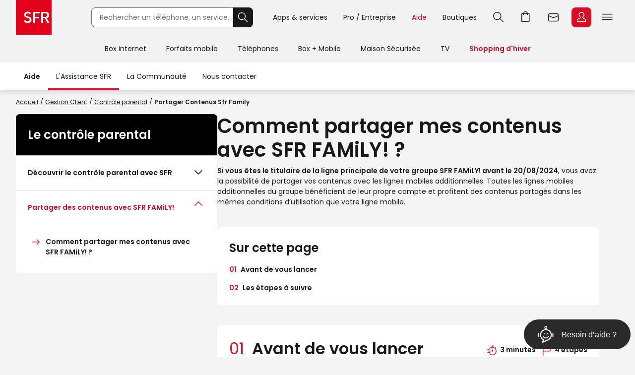

--- FILE ---
content_type: text/html;charset=UTF-8
request_url: https://assistance.sfr.fr/gestion-client/sfrfamily-controleparental/partager-contenus-sfr-family.html
body_size: 17895
content:

<!DOCTYPE HTML>
<html lang="fr" prefix="og: https://ogp.me/ns#">
<head>
<meta charset="utf-8">
<meta name="viewport" content="width=device-width,initial-scale=1,minimum-scale=1,maximum-scale=5,user-scalable=yes">
<link rel="icon" type="image/png" sizes="192x192" href="https://static.s-sfr.fr/media/icon-192x192.png">

<link rel="stylesheet" type="text/css" href="https://static.s-sfr.fr/resources/css/base-1.1.css"><link rel="stylesheet" type="text/css" href="https://static.s-sfr.fr/assistance/resources/css/global.css">
<meta http-equiv="X-UA-Compatible" content="IE=edge">
<title>Partager des contenus avec SFR FAMiLY!</title>
<meta name="viewport" content="width=device-width, initial-scale=1">
<meta name="Description" content="SFR FAMiLY! permet de partager vos contenus gratuitement au sein de votre famille. Avantages et mode d’emploi."><script>
var sfrIstConfig={context:'static.s-sfr.fr'},djangoUtils={};_stats_univers="assistance";
_stats_pagename="gestion-client/sfrfamily-controleparental/code-parental-perdu-tv-classique";
_is_authenticated=false;
_stats_timestamp="1768818227658";
</script>
<link rel="canonical" href="https://assistance.sfr.fr/gestion-client/sfrfamily-controleparental/partager-contenus-sfr-family.html">
    <meta property="og:title" content="Partager des contenus avec SFR FAMiLY!">
    <meta property="og:description" content="SFR FAMiLY! permet de partager vos contenus gratuitement au sein de votre famille. Avantages et mode d’emploi.">
    <meta property="og:image" content="https://static.s-sfr.fr/media/icon-192x192.png">
    <meta property="og:type" content="website">
    
    
    
    
<meta property="og:url" content="https://assistance.sfr.fr/gestion-client/sfrfamily-controleparental/partager-contenus-sfr-family.html">
<meta property="og:site_name" content="Assistance SFR">
<meta property="fb:admins" content="100002952604097"/>


<script src="//static.s-sfr.fr/inhx.js"></script>
</head>
<body>
    




<style>
@font-face{font-family:PI;src:url(//static.s-sfr.fr/img/pic.woff2)}
@font-face{font-family:SR;src:url(//static.s-sfr.fr/assets/fonts/Poppins-Regular.woff2)}
@font-face{font-family:SB;src:url(//static.s-sfr.fr/assets/fonts/Poppins-SemiBold.woff2)}
@font-face{font-family:SD;src:url(//static.s-sfr.fr/assets/fonts/Poppins-Black.woff2)}
html,body{overflow-x:hidden}
body{margin:0;padding:0}
body:before{height:0}
body.Home #eThS{transition:top .5s}
body.hF:not(.basket-displayed):before{display:block;content:''}
body.hF:not(.basket-displayed) #eThS{position:fixed;top:0}
body:not(.Media) #eThS{box-shadow:0 4px 9px 0 #2222}
body.hM:after,body.hL:after,#eThS.hL:after{content:"";position:fixed;z-index:62000;width:100%;height:100%;top:0;left:0;background:#0003;backdrop-filter:blur(2px)}

html>body.hL{max-height:100vh;overflow:hidden!important}


#eThS,#eThS *,#eThS :before,#eThS :after{display:inline-block;position:static;box-sizing:border-box;font:inherit;color:inherit;background:#0000;margin:0;padding:0;min-width:0;max-width:none;width:auto;height:auto;text-align:inherit;vertical-align:top;box-shadow:none;border:0;border-radius:0;outline:0;user-select:none;-webkit-font-smoothing:antialiased}
#eThS{position:relative;visibility:visible;z-index:62100;font:0/1.2 SR,Arial;color:#181818;background:#f2f2f2;width:100%;word-break:normal;text-align:center}
#eThS.hL:after{z-index:1}
#eThS.rs .Z{transition:none}
#eThS :focus-visible{outline:2px solid #000;outline-offset:1px}
#eThT .hi{outline-color:#000}
#eThS>.A>a{font-size:14px;padding:4px;margin:8px}
#eThS a,#eThT summary,#eThS button,#eThS .Z>span{text-decoration:none;cursor:pointer;border-radius:8px}
#eThS sup{font-size:70%;transform:translateY(-4px)}
#eThS b{display:inline;font-family:SB,Arial}
#eThS [data-pi]{font:0/0 Arial}
#eThS [data-pi]:before{font:1em/1 PI;white-space:pre;content:attr(data-pi);content:attr(data-pi) / ""}
#eThS [data-n]{position:relative}
#eThS [data-n]:after{position:absolute;left:calc(50% + 12px);top:8%;transform:translateX(-50%);font:10px/1 SR;padding:2px 3px;content:attr(data-n);color:#fff;background:#d90d25;min-width:14px;text-align:center;border-radius:8px}
#eThS [data-n].PT:after{content:attr(data-n)/attr(data-n)" produit"}
#eThS [data-n].WM:after{content:attr(data-n)/attr(data-n)" message"}
#eThS [data-n].EC:after{content:attr(data-n)/attr(data-n)" notification"}
#eThSh,#eThT .Z.EC .C,#eThT .Z.EC .NO,#eThT .Z.EC.C.O>ul>li,#eThT .Z.EC.C .D,nav#eThM>*,#eThM .Z>.W>button,#eThS summary::-webkit-details-marker{display:none}
#eThSs,#eThS>nav,#eThS>nav>div,nav#eThM .W,#eThM>.Z li,#eThS .Z>span,#eThT .Z.EC.C .C,#eThT .Z.EC.C.O>.NO{display:block}
#eThT .Z.EC.C li:has(.CN:empty){display:none}
#eThT .Z.EC.C.O :has(.CN){display:inline-block}
#eThT .Z.EC.C.O .CN{font-size:0}
#eThT .Z.EC.O .CN:after{font-size:12px;content:'Retour'}
#eThT .Z.EC .eThX{display:block;position:absolute;right:24px;top:24px;width:24px;height:24px;background:#181818;color:#fff;border-radius:50%;font-size:0}
#eThT .Z.EC .eThX:before{font:12px/2 PI;padding:0 6px}
#eThS .W{position:relative;text-align:left}
#eThS .Z{position:absolute;z-index:4;text-align:center;left:0;top:56px;width:100%;background:#fff;transform-origin:top;transform:scaleY(0);transition:.3s .3s transform}
#eThT .Z{z-index:5}
#eThS .Z>*{opacity:0;transition:.2s opacity}
#eThS .RED{color:#d90d25;font-family:SB,Arial}
#eThT .SFR{border-radius:0;outline-offset:-3px;outline-width:3px}
#eThT .SFR:before{font-size:56px;color:#fff;background:#e2001a}
#eThT [name=q]{padding:0 0 0 16px;font:14px/38px SR,Arial;width:calc(100% - 40px);height:40px;border:1px solid #70707b;border-right-width:0;border-radius:8px 0 0 8px;outline-offset:0;background:#fff}
#eThT input::placeholder{color:#70707b;opacity:1}
#eThT input:focus::placeholder{opacity:0}
#eThT input:focus+span{position:absolute;display:block;font:10px/1 SR,Arial;color:#555;transform:translate(16px,-53px)}
#eThT .OK{height:40px;width:40px;text-align:center;background:#181818;color:#fff;border:1px solid #181818;border-left-width:0;border-radius:0 8px 8px 0;outline-offset:0}
#eThT .OK:focus-visible{border:1px solid #fff}
#eThT .OK:before{font:22px/1 PI}
#eThT>.W>ul{position:absolute;right:0}
#eThT>.W li>a,#eThT summary{padding:0 12px}
#eThT>.W li [data-pi]:before{font:24px/40px PI}
#eThT>.W li [data-ec]:before{font:10px/2 SB,Arial;content:attr(data-ec);color:#d90d25;border:2px solid #d90d25;border-radius:50%;width:24px;display:block;text-align:center;margin:16px 0;text-shadow:none}
#eThT summary+.Z{position:fixed}
#eThT .PT.O,#eThT [open]>summary.PL{color:#d90d25}
#eThT [open]>div,#eThT>.RE:not(:empty),#eThT [open]>.Z.EC{transform:scale(1)}
#eThT [open]>div>*,#eThT>.RE:not(:empty)>*{opacity:1;transition:.1s .3s opacity}
#eThT .Z.PL li>a{margin:8px;padding:20px 2px;width:140px;font:14px/22px SB,Arial;border-radius:8px}
#eThT .Z.PL li>a:before{display:block;font:32px/1 PI}
#eThT .Z.PL li>a:has(span){padding:8px 2px}
#eThT .Z.PL a>span{font-family:SR,Arial}
#eThT>.RE{height:auto;text-align:left;padding:16px;top:128px;font:14px/1.5 SB,Arial;color:#8a8a8a}
#eThSs>li{display:block;margin:0;padding:4px;font:24px/1.5 SB,Arial;cursor:pointer}
#eThSs>li:hover,#eThSs>li.A{background:#eee;outline:1px solid #555}
#eThSs>li.b,#eThSs>li b{color:#181818}
#eThT .Z.EC{padding:24px;text-align:center;overflow:auto}
#eThT .Z.EC ul,#eThT .Z.EC li,#eThT .Z.EC>p{display:block;padding:0}
#eThT .Z.EC li>*,#eThT .Z.EC>p{font:14px/22px SR,Arial}
#eThT .Z.EC li>a{display:block;max-width:352px;margin:0 auto;padding:8px 0}
#eThT .Z.EC p.T{font:24px/1.5 SB,Arial;margin:0 0 16px}
#eThT .Z.EC p.T:before{display:block;font-size:36px}
#eThT .Z.EC .B,#eThT .Z.EC .X{text-align:center;max-width:352px;font:14px/16px SB,Arial;padding:12px 24px;margin:16px auto;width:auto;border-radius:8px;outline-offset:0}
#eThT .Z.EC .B{color:#fff;background:#d90d25}
#eThT .Z.EC .B:hover{background:#a60e20}
#eThT .Z.EC .X{background:#0000;color:#181818;border:1px solid #181818}
#eThT .Z.EC .X:hover{color:#000;border-color:#000}
#eThT #eThEC.C{margin:-2px 2px;padding:2px}
#eThT #eThEC.C:before{margin:0;width:40px;border-radius:8px;font:14px/36px SB,Arial;border-width:2px}
#eThEC.C:after{left:calc(50% + 18px);top:0}
#eThT .Z.EC.C .CN,#eThS .NEW:after{display:inline-block;margin:16px auto 0;padding:0;color:#d90d25;font:12px/1.4 SB,Arial}
#eThT .NO{background:#fcfcfc;border:0 solid #ccc;border-width:1px 0 0;margin:24px 0}
#eThT .NO>div{display:block}
#eThS .Z>.W p,#eThS .Z>.W li{display:block}
#eThS .Z>.W .NEW:after{content:'Nouveau';white-space:nowrap;margin:3px 0 0 8px}
#eThS .Z>.W p{font:24px/1.5 SB,Arial;margin:16px 0}
#eThS .Z>.W a{font:14px/22px SR,Arial;margin:0 0 8px}
#eThM>.Z:after{content:none}
#eThS .W>div{display:block;margin:0 0 8px}
#eThT .Z.EC a:before,#eThS .Z>.W [data-pi]:before{font:24px/1 PI;margin:0 8px 0 0}
#eThT .Z.EC a.B.R{background:#181818}
#eThT .Z.EC a.B.R:focus-visible{border:2px solid #fff;line-height:12px}
#eThT .Z.EC p>b{display:inline-block;min-width:120px}
#eThS .Z>.W p[data-pi]:before{line-height:1.5}
#eThS .W>.DC{background:#f2f2f2;border-radius:8px}
#eThS .W>.DC a{margin:0 0 16px}
#eThS .W>.SEO{width:99%;max-width:none;padding:16px 0}
#eThS .W>.SEO>li{display:inline-block}
#eThS .W>.SEO>li>a{margin:0 12px 8px;padding:0 12px;border:1px solid #a0a0a0;border-radius:12px;outline-offset:0}
#eThS #eTp{outline:0}


body.hSc:not(.basket-displayed):before{display:block;height:108px;content:''}
body.hSc:not(.basket-displayed) #eThS{position:fixed;left:0;top:-56px}
#eThN #eThN2{display:none}
#eThN{background:#fff}
#eThN>.W>*{font:14px/2 SR,Arial;color:#181818;padding:0 16px;border-radius:20px;outline-offset:-12px}
#eThN #eThN2+span,#eThN [for=eThN2]{position:relative;font-family:SB,Arial}
#eThN #eThA label:before{content:""}

#eThN>.W>a{position:relative}

#eThN li{display:block}
#eThN li>a{padding:8px 16px;width:100%;font:14px/1.2 SR,Arial}



@media(max-width:960px){
#eThT>.W .F,#eThS>#eThM,body.hL::-webkit-scrollbar{display:none}
#eThS.hL:after{height:0}
#eThT form{opacity:0;width:80px;text-align:left;position:relative;z-index:-1}
#eThT li>*{margin:8px 0}
#eThT [open] form{z-index:9;margin:16px;width:calc(100% - 32px);opacity:1;transition:.1s .2s opacity}
#eThT [open] .Z.MB{position:absolute;overflow:auto;top:56px;left:auto;right:0;height:calc(100vh - 56px);transform:scale(1);opacity:1;width:100vw;z-index:6;text-align:left;padding:16px}
#eThT .Z.MB>ul>li{display:block;margin:6px 0 0}
#eThT .Z.MB .mb{margin:6px 0 3vh}
#eThT .Z.MB>ul>li>*{display:inline-block;margin:0;padding:0}
#eThT .Z.MB button,#eThT .Z.MB .RED{border-radius:8px;font:24px/1.5 SB,Arial}
#eThT .Z.MB button+.Z{transform:scaleX(0);transform-origin:right;right:0;top:0;padding:0 16px;display:none;z-index:8}
#eThS .Z>.W>ul{display:block}
#eThT .Z.MB .V+.Z{display:block}
#eThT .Z.MB .A+.Z{transform:scaleX(1)}
#eThT .Z.MB .A+.Z>*{opacity:1}
#eThT .Z.MB .W{display:block;max-height:calc(100vh - 112px);overflow:auto;padding-bottom:40px}
#eThT .Z.MB .F{font:14px/22px SR,Arial}
#eThT .Z.MB .F[data-pi]:before{position:relative;font:20px/1.2 PI;margin:0 8px 0 0}
#eThT #eThMB{padding:0 4px;margin:0 12px 0 4px}
#eThT [open] #eThMB:before{color:#d90d25;content:"l";content:"l"/"Fermer"}
#eThT .Z.PL li{display:inline-block;max-width:40vw}
#eThS .Z.MB .W{padding:0 4px;margin:0 -4px}
#eThS .Z.MB div>button{font:0/1 Arial;text-align:left;display:block;margin:16px 0 0}
#eThS .Z.MB div>button:after{content:'m';font:32px/1 PI}
#eThT .Z.PL{height:calc(100vh - 56px);top:56px}
#eThS .W>.DC{padding:4px 16px;margin:24px 0 16px}
#eThT .Z.EC li>a{max-width:256px;text-align:left}
#eThT [open] .Z.EC{max-height:calc(100vh - 56px)}
#eThEC{color:#d90d25}


#eThN>.W{padding:12px 0}
#eThN #eThN2+span{display:none}

#eThN #eThA{margin:0}
#eThN #eThA .dropdown{top:92px;width:calc(100% + 2px);transform:none}


#eThN>.W>*{width:100%}

#eThN label{position:relative}
#eThN [data-lb]:after{display:inline-block;content:attr(data-lb);font-family:SR,Arial;overflow:hidden;text-overflow:ellipsis;white-space:nowrap;max-width:calc(99% - 180px);position:absolute;right:40px}
#eThN label:before{content:'>';font:400 16px/1.2 Arial;transform:scaleX(1.8) rotate(90deg);display:inline-block;position:absolute;top:5px;right:20px;z-index:1}
#eThN>.W>a,#eThN>.W>div{font-size:0}
#eThN2:checked~[data-pi]:before{font:24px/1.2 PI;margin:0 8px 0 0}
#eThN2:checked~a,#eThN2:checked~div,#eThN:has(.W>a:focus-visible) .W>a{font:14px/1 SR,Arial;padding:4px;margin:2px 12px;width:calc(100% - 25px);outline-offset:0}
#eThN2:checked~label:before,#eThN:has(.W>a:focus-visible) label:before{transform:scaleX(1.8) rotate(-90deg)}
#eThN2:checked~:last-child{margin-bottom:16px}

#eThN2:checked~#eThA{display:none}

#eThN>.W>ul{width:calc(100% - 20px);border-left:1px solid #c8c8c8;padding:0 0 0 12px;margin:0 0 4px 16px;border-radius:0}
#eThN #eThN2~ul{display:none;transform:none}
#eThN #eThN2:checked~ul{display:block}

}
@media(min-width:960.1px){
#eThS.hL:after{position:absolute;height:182px}
#eThS .W{max-width:1344px;width:100%;margin:0 auto;padding:0 32px}
#eThS .Z{top:70px}
#eThT .SFR:before{font-size:70px}
#eThT form,#eThT .F{display:inline-block}
#eThT form{--R:min(100vw - 800px,480px);width:var(--R);margin:15px 40px 15px 80px;transition:all .1s;position:static}
#eThT form.A{margin:15px calc(50% - 376px);width:520px;max-width:none}
#eThT>.W>ul{top:7px;right:28px}
#eThT>.W li{padding:8px 0}
#eThT>.W li>a,#eThT summary{padding:0 16px}
#eThT .F:not(.X){font:14px/32px SR,Arial;padding-top:4px;border-bottom:4px solid #0000}
#eThT .F:not(.X):before{content:none}
#eThT .Z.PL{padding:32px 0}
#eThT .Z.PL a:hover{background:#fee;color:#d90d25}
#eThEC.EC{margin:-2px 2px 0 6px;padding:2px;border-radius:8px}
#eThEC:before{width:40px;border-radius:8px}
#eThEC:not(.C):before{display:block;text-align:center;color:#fff;background:#d90d25;font:24px/40px PI}
.Media #eThEC:not(.C):before{filter:invert(1)}
#eThEC.C:before{font:14px/36px SB,Arial;border-width:2px}
.Media #eThT .Z.PL a:hover{background:#cff;color:#009c8a}
.Media #eThT .Z.PL a.hi:hover{background:#300}
#eThT .Z.PL a.hi{color:#d90d25}
#eThT li:has(.RE,.MB),#eThT form.A+ul .F{display:none}
#eThT .Z.EC{text-align:left;top:0;padding-top:44px;left:auto;right:0;width:400px;height:100vh;transform-origin:right;transform:scaleX(0)}
#eThT .Z.EC:after{right:100%;top:0;width:900vw;height:100vh}
#eThM>a{position:relative;display:inline-block;font:14px/48px SR,Arial;padding:4px 20px}
#eThM>a:focus-visible{outline-offset:-12px;border-radius:20px}
#eThT .hi{color:#d90d25}

.Media #eThT .hi,.Media #eThT .Z.PL a.hi,.Media #eThT [open]>summary.PL{color:#ff6375;filter:invert(1)}
#eThM>a:after,#eThN>.W>a:after{position:absolute;content:"";display:block;width:100%;height:4px;left:0;bottom:0}
#eThM>a:hover:after,#eThN>.W>a:hover:after{background:#7777}
#eThM>a.hi:after,#eThN>.W>a.hi:after{background:#d90d25}
.Media #eThM>a.hi:after,.Media #eThN>.W>a.hi:after{background:#009c8a}
#eThT>.RE{min-height:112px;padding:16px calc(50% - 300px)}
#eThS .Z>span,#eThT .PL>button{display:none}
#eThM>.Z{top:126px;transition:0s box-shadow,.3s .3s transform}
#eThM>button{display:inline-block;height:16px;width:16px;margin:20px -7px 0 -9px;opacity:0;position:relative;z-index:-1}
#eThM>button:after{content:"A";font:16px/1 PI;transform:rotate(-90deg);transition:.3s all}
#eThM>.O:after{transform:rotate(90deg)}

#eThM>a:focus-visible+button,#eThM>button:focus-visible{opacity:1;z-index:1;border-radius:4px;outline-offset:4px}
#eThM:has(:focus-visible)>div,#eThS>#eThM.H>div{display:none}
#eThM>.O:focus-visible+div,#eThM>div:has(:focus-visible){display:block}
#eThM>.O:focus-visible+div,#eThM>div:has(:focus-visible),#eThM>a:hover+button+div,#eThM>div:hover{display:block;box-shadow:0 24px 24px #0002;transform:scale(1);transition:.3s box-shadow,.3s .3s transform}
#eThM>.O:focus-visible+div>*,#eThM>div:has(:focus-visible)>*,#eThM>a:hover+button+div>*,#eThM>div:hover>*{opacity:1;transition:.1s .3s opacity}

#eThM .W,#eThM .W>.SEO{text-align:center}
#eThM .W>div{text-align:left;display:inline-block;padding:8px calc(8% - 60px) 8px 0;max-width:25%}
#eThM .W>.DC{padding:0 24px 8px;margin:8px 0}
#eThM .W a{color:#555}
#eThM .W a:hover{color:#000}

body.hSc:not(.basket-displayed):before{height:182px}
body.hSc:not(.basket-displayed) #eThS{top:-126px}
#eThN [for=eThN2]{display:none}

#eThN>.W{white-space:nowrap}
#eThN>.W>*{font:14px/4 SR,Arial;width:auto}
#eThN>.W>a.mw{max-width:108px;overflow:hidden;text-overflow:ellipsis}
#eThN>.W>a.mw:hover{border-radius:0}
#eThN>.W>label{padding-left:0}
#eThN>.W a[data-pi]{font:0/1 Arial;margin:5px 0 0 8px;padding:0;border:0}
#eThN>.W a[data-pi]:before{font:24px/1 PI;padding:6px;border:1px solid #222;border-radius:8px;display:inline-block}
#eThN>.W>.hi:before{border-color:#d90d25}


#eThN #eThA{position:absolute;top:0;right:0;height:56px;width:50%;max-width:272px}
#eThN #eThA .dropdown{top:56px}
#eThN #eThA .n{display:block}


#eThN>.W>ul{display:none;position:absolute;overflow:hidden;top:56px;transform:translateX(-99%);background:#fff;font:0/1 Arial;padding:0;box-shadow:0 2px 4px #2225;border-radius:0 0 12px 12px}
#eThN a:hover+ul,#eThN ul:hover{display:inline-block}
#eThN li>a:hover{background:#eee;border-radius:0}
#eThN li>a.li{color:#d90d25}

}
@media(min-width:1240px){
#eThT .F.X{font:14px/32px SR,Arial;padding-top:4px;border-bottom:4px solid #0000}
#eThT .F.X:before{content:none}
}
</style>

<header id=eThS><div role=application><a href="#eTp" class="CP">Passer au contenu principal</a><a href="#" class="RE">Passer à la recherche</a><a href="#eTfS" class="PP">Passer au pied de page</a></div>
<nav id=eThT aria-label="Menu transverse">
    <div class=W><a href="https://www.sfr.fr/" data-pi="@" class="SFR">Accueil SFR</a><form autocomplete=off action="https://www.sfr.fr/recherche"><input name=q type=text placeholder="Rechercher un téléphone, un service, ..." aria-describedby=eThSh aria-expanded=false aria-autocomplete=list aria-controls=eThSs><button class=OK title=Rechercher type=submit data-pi="G">Rechercher</button><span id=eThSh aria-live=polite aria-atomic=true></span></form><ul><li><details><summary data-pi="H" class="PL F">Apps &amp; services</summary><div class="Z PL"><button>Retour</button><ul><li><a href="https://u.sfr.fr/s/accueil?sun_source=header_siteweb" data-pi="a">SFR &amp; Moi</a><li><a href="https://actus.sfr.fr/" data-pi="L">SFR Actus</a><li><a href="https://tv.sfr.fr/" data-pi="M">TV sur PC</a><li><a href="https://web.cloud.sfr.fr/web/" data-pi="N">SFR Cloud</a><li><a href="https://www.sfr.fr/maison/" data-pi="q">Maison Sécurisée</a><li><a href="https://home.sfr.fr/login" data-hi="home@|home.boutique@" data-pi="O">SFR Home</a><li><a href="https://www.sfr.fr/sfr-et-moi/vos-applis-sfr.html" data-pi="H">Toutes les apps</a></ul></div></details><li><details><summary data-pi="p" class="PL F">Pro / Entreprise</summary><div class="Z PL"><button>Retour</button><ul><li><a href="https://pro.sfr.fr/" data-pi="x">SFR Pro<br><span>jusqu'à 9 salariés</span></a><li><a href="https://www.sfrbusiness.fr/" data-pi="y">SFR Business<br><span>9 salariés et plus</span></a></ul></div></details><li><a href="https://assistance.sfr.fr/" data-pi="I" class="F X">Aide</a><li><a href="https://boutique.sfr.fr/fr" data-pi="U" class="F X">Boutiques</a><li><details><summary id=eThRE data-pi="G" class="RE">Recherche</summary><div class="Z RE">[RE]</div></details><li><a href="https://www.sfr.fr/#sfrpt" data-hi="0" data-pi="D" class="PT">Aller à l’accueil avec le panier affiché</a><li><a href="https://webmail.sfr.fr/" data-pi="E">Webmail</a><li><details><summary id=eThEC data-pi="a" class="EC">Espace Client</summary><div class="Z EC"><p data-pi="a" class="T" role=heading aria-level=2>Espace Client<p class="D">Identifiez-vous pour accéder à votre Espace Client<ul><li><button class="CN C" role=status aria-label="Centre de notification"></button><li><a href="https://www.sfr.fr/mon-espace-client/" class="B D">Se connecter</a><li><a href="https://www.sfr.fr/mon-espace-client/" class="B C">Accéder à l'Espace Client</a><li><a href="https://www.sfr.fr/auth/realms/sfr/protocol/openid-connect/logout?redirect_uri=https%3A//www.sfr.fr/cas/logout%3Furl%3Dhttps%253A//www.sfr.fr/" class="X C">Se déconnecter</a><li><a href="https://assistance.sfr.fr/actes-urgence.html" data-pi="Z">Actes d'urgence mobile</a><li><a href="https://espace-client.sfr.fr/gestion-login/identifiants/accueil" data-pi="I">Mot de passe et sécurité</a><li><a href="https://espace-client.sfr.fr/suivre-ma-commande/authentification" data-pi="T" class="C">Suivi de commande</a><li><a href="https://espace-client.sfr.fr/gestion-ligne/lignes/accueil" data-pi="Y" class="C">Rattacher / Retirer vos lignes</a><li><a href="https://espace-client.sfr.fr/gestion-ligne/lignes/pseudo/modifier" data-pi="b" class="C">Renommer vos lignes</a><li><a href="https://www.sfr.fr/suivi-commande/" data-pi="T" class="D">Suivi de commande</a><li><a href="https://espace-client.sfr.fr/suivre-ma-commande/rechercheMobile" data-pi="h" class="D">Activer une ligne mobile</a><li><a href="https://www.sfr.fr/offre-internet/demenagement" data-pi="d">Déménagement</a></ul><div class=NO></div><button class=eThX data-pi=C aria-label=Fermer></button></div></details><li><details><summary id=eThMB data-pi="B" class="MB">Menu</summary><div class="Z MB"><ul></ul></div></details></ul></div>
    <div class="Z RE"></div>
</nav>
<nav id=eThM aria-label="Menu principal"><a href="https://www.sfr.fr/offre-internet">Box internet</a><button aria-controls=eThM1>Ouvrir le menu Box internet</button><div class=Z id=eThM1><div class=W><button>Retour</button><div><p data-pi="W">Offres<ul><li><a href="https://www.sfr.fr/offre-internet">Box Internet &nbsp;</a><li><a href="https://www.sfr.fr/offre-internet/box-high-tech">Box + High Tech</a><li><a href="https://www.sfr.fr/offre-internet/options">Options Box</a></ul></div> <div><p data-pi="X">Equipements<ul><li><a href="https://www.sfr.fr/offre-internet/box-internet" class="NEW">Box et décodeurs</a><li><a href="https://www.sfr.fr/options/repeteur-wifi7">Répéteurs WiFi</a><li><a href="https://www.sfr.fr/accessoires/maison-et-gaming">Accessoires Box</a></ul></div> <div><p data-pi="c">Avantages SFR<ul><li><a href="https://www.sfr.fr/carte-couverture-reseau-sfr-fibre-optique/">Couverture réseau Internet et fibre</a><li><a href="https://www.sfr.fr/offre-internet/connexion-internet-continue">Connexion continue et immédiate</a><li><a href="https://www.sfr.fr/internet-mobile/sfr-multi" data-hi="0">SFR Multi</a><li><a href="https://espace-client.sfr.fr/odr/internet-foyer/" data-hi="0">Offres de remboursement</a><li><a href="https://www.sfr.fr/offre-internet/frais-resiliation">Changer d'opérateur</a></ul></div> <div class="DC"><p>Déjà client<ul><li><a href="https://www.sfr.fr/mon-espace-client/redirect.html?D=FCHANGE" data-pi="W">Changer d'offre</a><li><a href="https://www.sfr.fr/offre-internet/demenagement" data-pi="d">Déménagement Internet</a><li><a href="https://www.sfr.fr/espace-client/options/" data-hi="0" data-pi="b">Gérer vos options Box&nbsp;</a></ul></div> <ul class=SEO><li><a href="https://www.sfr.fr/offre-internet/sfr-fibre-premium-bis">Box 10+</a><li><a href="https://www.sfr.fr/offre-internet/box-high-tech/samsung-galaxy-tab-a9plus-128">Tablette Samsung Galaxy Tab A9+</a><li><a href="https://www.sfr.fr/offre-internet/box-high-tech/casque-meta-metaquest3s">Casque VR Meta Quest 3S</a><li><a href="https://www.sfr.fr/offre-internet/box-high-tech/samsung-tv-u7005f-43">Smart TV Samsung</a><li><a href="https://www.sfr.fr/offre-internet/fibre-optique">La Fibre de SFR</a></ul></div></div><a href="https://www.sfr.fr/offre-mobile">Forfaits mobile</a><button aria-controls=eThM2>Ouvrir le menu Forfaits mobile</button><div class=Z id=eThM2><div class=W><button>Retour</button><div><p data-pi="i">Offres<ul><li><a href="https://www.sfr.fr/offre-mobile" class="NEW">Forfait mobile 5G / 5G+</a><li><a href="https://www.sfr.fr/offre-mobile/decouvrir-la-5g">La 5G / 5G+ de SFR</a><li><a href="https://www.sfr.fr/offre-mobile/options">Options mobile</a><li><a href="https://www.sfr.fr/offre-mobile/forfait-cle-4g-5g" data-hi="0">Forfait clé 4G et 5G</a><li><a href="https://www.sfr.fr/offre-mobile/carte-prepayee">Carte prépayée</a><li><a href="https://www.sfr.fr/international/">International</a></ul></div> <div><p data-pi="c">Avantages SFR<ul><li><a href="https://www.sfr.fr/reseau/carte-couverture-reseau-mobile.html">Couverture réseau mobile 4G et 5G</a><li><a href="https://www.sfr.fr/offre-mobile/plus-smartphone">Les Plus Smartphone</a><li><a href="https://www.sfr.fr/internet-mobile/sfr-multi" data-hi="0">SFR Multi</a></ul></div> <div><p data-pi="b">Solutions pratiques<ul><li><a href="https://www.sfr.fr/offre-mobile/esim">eSIM</a><li><a href="https://www.sfr.fr/options/multisurf">Multisurf : SIM additionnelle</a><li><a href="https://espace-client.sfr.fr/odr/forfait-4g/" data-hi="0">Offres de remboursement</a><li><a href="https://www.sfr.fr/options/4g-montres-connectees">Option Montre Connectée</a><li><a href="https://www.sfr.fr/internet-mobile/changer-operateur-mobile">Changer d’opérateur mobile</a></ul></div> <div class="DC"><p>Déjà client<ul><li><a href="https://www.sfr.fr/offre-mobile?context=change&amp;parcours=offre" data-pi="i">Changer d'offre</a><li><a href="https://www.sfr.fr/espace-client/options/" data-hi="0" data-pi="b">Gérer vos options mobile</a><li><a href="https://www.sfr.fr/espace-client/rechargement/saisie-ligne.html" data-pi="k">Recharger votre carte prépayée</a></ul></div> <ul class=SEO><li><a href="https://www.sfr.fr/offre-mobile/forfait-2h-1go-5g">Forfait 2H</a><li><a href="https://www.sfr.fr/offre-mobile/forfait-200go-5g" data-hi="0">Forfait 200 Go</a><li><a href="https://www.sfr.fr/international/" data-hi="0">Packs Séjour</a><li><a href="https://www.sfr.fr/offre-mobile/forfait-illimite-5g-plus" data-hi="0">Forfait illimité 5G+</a></ul></div></div><a href="https://www.sfr.fr/offre-mobile/telephone-portable" data-af=" & Accessoires">Téléphones</a><button aria-controls=eThM3>Ouvrir le menu Téléphones</button><div class=Z id=eThM3><div class=W><button>Retour</button><div><p data-pi="h">Téléphones<ul><li><a href="https://www.sfr.fr/offre-mobile/telephone-portable" data-hi="T">Tous les Téléphones</a><li><a href="https://www.sfr.fr/offre-mobile/univers-apple">Apple</a><li><a href="https://www.sfr.fr/offre-mobile/univers-samsung">Samsung</a><li><a href="https://www.sfr.fr/offre-mobile/univers-xiaomi" class="NEW">Xiaomi</a><li><a href="https://www.sfr.fr/offre-mobile/telephones/honor" class="NEW">Honor</a><li><a href="https://www.sfr.fr/offre-mobile/telephones/google">Google</a><li><a href="https://www.sfr.fr/offre-mobile/smartphone-ia">Smartphones avec IA</a></ul></div> <div><p data-pi="v">Bons plans<ul><li><a href="https://www.sfr.fr/offre-mobile/telephones/reconditionne">Téléphones reconditionnés</a><li><a href="https://www.sfr.fr/offre-mobile/bons-plans">Bons plans mobile</a><li><a href="https://www.sfr.fr/offre-mobile/telephones-1-euro">Téléphones à 1€</a></ul></div> <div><p data-pi="g">Accessoires<ul><li><a href="https://www.sfr.fr/accessoires/">Tous les accessoires</a><li><a href="https://www.sfr.fr/accessoires/montres-et-objets-connectes/montres-connectees" class="NEW">Montres connectées</a><li><a href="https://www.sfr.fr/accessoires/montres-et-objets-connectes/lunettes-connectees">Lunettes connectées</a><li><a href="https://www.sfr.fr/accessoires/accessoires-mobiles/coques-et-protections">Coques et protections</a><li><a href="https://www.sfr.fr/accessoires/accessoires-mobiles/charge-et-stockage">Charge et stockage</a><li><a href="https://www.sfr.fr/accessoires/casque-ecouteurs-et-enceintes" class="NEW">Ecouteurs et enceintes</a><li><a href="https://www.sfr.fr/accessoires/maison-et-gaming">Maison et gaming</a></ul></div> <div><p data-pi="c">Avantages SFR<ul><li><a href="https://www.sfr.fr/internet-mobile/sfr-multi" data-hi="0">SFR Multi</a><li><a href="https://espace-client.sfr.fr/odr/offres-remboursement/" data-hi="0">Offres de remboursement</a><li><a href="https://www.sfr.fr/offre-mobile/assurance-mobile">Assurance mobile</a><li><a href="https://www.sfr.fr/offre-mobile/reprise-mobile">Reprise mobile</a><li><a href="https://www.sfr.fr/web-to-shop.html">Retrait gratuit en magasin</a></ul></div> <div class="DC"><p>Déjà client<ul><li><a href="https://www.sfr.fr/offre-mobile/telephone-portable?context=change" data-pi="h">Changer de téléphone</a><li><a href="https://www.sfr.fr/espace-client/options/" data-hi="0" data-pi="b">Gérer vos options mobile</a></ul></div> <ul class=SEO><li><a href="https://www.sfr.fr/offre-mobile/telephones/apple">iPhone</a><li><a href="https://www.sfr.fr/offre-mobile/telephones/samsung">Samsung Galaxy</a><li><a href="https://www.sfr.fr/offre-mobile/telephones/sans-forfait">Téléphones sans forfait</a></ul></div></div><a href="https://www.sfr.fr/internet-mobile">Box + Mobile</a><button aria-controls=eThM4>Ouvrir le menu Box + Mobile</button><div class=Z id=eThM4><div class=W><button>Retour</button><div><p data-pi="X">Offres<ul><li><a href="https://www.sfr.fr/internet-mobile">Offres Box + Mobile</a><li><a href="https://www.sfr.fr/mon-espace-client/redirect.html?D=FVBM">Client mobile SFR, ajouter une Box</a><li><a href="https://www.sfr.fr/mon-espace-client/redirect.html?D=FVMB">Client Box SFR, ajouter un forfait mobile</a><li><a href="https://www.sfr.fr/mon-espace-client/redirect.html?D=FOPEN">Client Box SFR, ajouter une Box</a><li><a href="https://www.sfr.fr/mon-espace-client/redirect.html?D=FVMSB">Client Box SFR, ajouter une offre Maison Sécurisée</a></ul></div> <div><p data-pi="c">Avantages<ul><li><a href="https://www.sfr.fr/internet-mobile/sfr-multi">SFR Multi</a><li><a href="https://www.sfr.fr/offre-internet/frais-resiliation" data-hi="0">Changer de fournisseur internet</a><li><a href="https://www.sfr.fr/internet-mobile/changer-operateur-mobile">Changer d'opérateur mobile</a></ul></div> <div class="DC"><p>Déjà client<ul><li><a href="https://www.sfr.fr/espace-client/avantages-multipack/" data-hi="0" data-pi="K">Créer un groupe Box + Mobile</a><li><a href="https://espace-client.sfr.fr/sfr-family/dashboard" data-hi="0" data-pi="N">Partager vos gigas</a></ul></div> <ul class=SEO><li><a href="https://www.sfr.fr/offre-internet/sfr-fibre-premium-bis">Box10+</a><li><a href="https://www.sfr.fr/offre-mobile/forfait-200go-5g" data-hi="0">Forfait 200 Go</a><li><a href="https://www.sfr.fr/internet-mobile/sfr-multi">SFR Multi</a><li><a href="https://www.sfr.fr/offre-mobile/forfait-2h-1go-5g">Forfait 2H</a></ul></div></div><a href="https://www.sfr.fr/maison/">Maison Sécurisée</a><button aria-controls=eThM5>Ouvrir le menu Maison Sécurisée</button><div class=Z id=eThM5><div class=W><button>Retour</button><div><p data-pi="q">Offres<ul><li><a href="https://www.sfr.fr/maison/">Offre Maison Sécurisée</a><li><a href="https://www.sfr.fr/maison/offre-protection/">Personnaliser votre offre</a></ul></div> <div><p data-pi="r">Equipements<ul><li><a href="https://www.sfr.fr/accessoires/maison-et-gaming/maison-connectee">Accessoires Maison Sécurisée</a><li><a href="https://www.sfr.fr/accessoires/details/sfr-centrale-de-securite">Centrale de sécurité</a><li><a href="https://www.sfr.fr/accessoires/details/sfr-camera-wifi">Caméra WiFi</a><li><a href="https://www.sfr.fr/accessoires/details/sfr-detecteur-de-mouvement">Détecteur de mouvement</a><li><a href="https://www.sfr.fr/accessoires/details/sfr-detecteur-douverture">Détecteur d'ouverture</a></ul></div> <div class="DC"><p>Déjà client<ul><li><a href="https://www.sfr.fr/mon-espace-client/" data-hi="0" data-pi="K">Enrichir votre offre</a></ul></div> <ul class=SEO><li><a href="https://www.sfr.fr/accessoires/details/sfr-sirene-interieure">Sirène</a><li><a href="https://www.sfr.fr/accessoires/details/sfr-telecommande-noire">Télécommande</a><li><a href="https://www.sfr.fr/accessoires/details/sfr-clavier-et-badges">Clavier et badges</a></ul></div></div><a href="https://www.sfr.fr/tv-sfr">TV</a><button aria-controls=eThM6>Ouvrir le menu TV</button><div class=Z id=eThM6><div class=W><button>Retour</button><div><p data-pi="W">Offres<ul><li><a href="https://www.sfr.fr/offre-internet/box-high-tech" data-hi="0">Offres Box + TV</a><li><a href="https://www.sfr.fr/tv-sfr/options">Options TV et streaming</a></ul></div> <div><p data-pi="f">Expérience TV<ul><li><a href="https://www.sfr.fr/tv-sfr">Services TV&nbsp;</a><li><a href="https://www.sfr.fr/tv-sfr/toutes-les-chaines">Chaînes TV</a></ul></div> <div><p data-pi="e">Bouquets TV<ul><li><a href="https://www.sfr.fr/tv-sfr/bouquets-sport">Sport</a><li><a href="https://www.sfr.fr/tv-sfr/bouquets-cinema-et-series">Cinéma et séries</a><li><a href="https://www.sfr.fr/tv-sfr/bouquets-divertissement-et-decouverte">Divertissement et découverte</a><li><a href="https://www.sfr.fr/tv-sfr/bouquets-jeunesse">Jeunesse</a><li><a href="https://www.sfr.fr/tv-sfr/bouquets-monde">Monde</a><li><a href="https://www.sfr.fr/tv-sfr/bouquets-musique">Musique</a></ul></div> <div class="DC"><p>Déjà client<ul><li><a href="https://www.sfr.fr/espace-client/options/" data-hi="0" data-pi="b">Souscrire une option</a></ul></div> <ul class=SEO><li><a href="https://www.sfr.fr/tv-sfr/ligue1-eng-tv-sfr">Ligue 1+</a><li><a href="https://www.sfr.fr/tv-sfr/disneyplus-bouquet-famille">Disney+</a><li><a href="https://www.sfr.fr/tv-sfr/rmc-sport-eng">RMC Sport</a><li><a href="https://www.sfr.fr/tv-sfr/netflix-bouquet-famille">Netflix</a><li><a href="https://www.sfr.fr/offre-internet/box-high-tech/hisense-tv-e7nq-43" data-hi="0">BOX + TV 4K</a><li><a href="https://www.sfr.fr/canalplus/">CANAL+</a></ul></div></div><a href="https://www.sfr.fr/offre-mobile/shopping-hiver" class="RED">Shopping d'hiver</a></nav>
<nav id=eThN aria-label="Menu secondaire"><div class=W><input id=eThN2 type=checkbox><span>Aide</span><label for=eThN2>Aide</label><a href="https://assistance.sfr.fr/">L'Assistance SFR</a><ul><li><a href="https://assistance.sfr.fr/gestion-client/accueil.html">Gestion client</a><li><a href="https://assistance.sfr.fr/sfrmail-appli/accueil.html">SFR Mail &amp; Applications</a><li><a href="https://assistance.sfr.fr/tel-mobile/accueil.html">Téléphonie mobile</a><li><a href="https://assistance.sfr.fr/internet-tel-fixe/accueil.html">Internet &amp; Téléphonie fixe</a><li><a href="https://assistance.sfr.fr/television/accueil.html">Télévision</a><li><a href="https://assistance.sfr.fr/maison/accueil.html">Maison</a></ul><a href="https://la-communaute.sfr.fr/" data-hi="forumtest@">La Communauté</a><a href="https://assistance.sfr.fr/contacter/">Nous contacter</a><div id="eThA"></div></div></nav>
<div id=eTp></div>
</header>

<script>!function(W,_,o){if(_=W._eT){
_.h23=1;if(o=_('#eThS~#eThS')[0]){var p=o.previousElementSibling;if(p.tagName=='STYLE')_(p).R();_(o).R()}
var D=_('body'),H=_('#eThS'),h=H._,Z=_('#eThS>div'),b,B,C='',E=h('.E>p').H(),M,P,n=_.ckR('eTpT'),p=h('#eThP'),L0=0,O1,O2,ott,mw,na,hM=0,v,YO,
    q=h('#eThT [name=q]'),Q,R=h('#eThT>.RE'),AC=[],QS=["Recherches populaires","iPhone 17 Pro","Box 10+","Bons plans","Samsung"],Q0=QS[0]+(QS[0]=''),aX='aria-expanded',aD='aria-activedescendant',_M,_B,
    fo=e=>{D.C('hM',1);h('button').C('O',1).at(aX,'false')},
    sp=e=>e.stopPropagation(),
    ac=function(e,k){
        k=e&&e.keyCode;
        if(k==38||k==40){
            var i=R[0].i+k-39,p=R._('li'),n=p.length;
            R[0].i=i=i<1?n:i>n?1:i;
            q.at(aD,'eThS'+--i).F('value',p[i].innerText);
            p.C('A',1);_(p[i]).C('A');
        }else if(k==27)a0();else{
            Q=_.ac0((q[0].value||'').toLowerCase()).replace(/[^-a-z0-9]/g,' ');
            D.C('hL');
            if(Q&&!AC[Q])_.JS((Q[4]?'//www.':'//static.s-')+'sfr.fr/recherche/jsp/ac.jsp?q='+Q);else{
                R.H((Q?'':Q0)+'<ul id=eThSs role=listbox>'+(Q?AC[Q]:QS.join('<li role=option class=b>'))+'</ul>').F('i',0);
                R._('li').E((o,i)=>o.id='eThS'+i);
                q.at(aD,0).at(aX,''+!!R.H());
                h('#eThSh').H((Q?'Autocomplétion':'Recherches populaire')+'s disponibles. Utilisez les flèches bas et haut pour les parcourir.');
                R._('li').cl(function(){q.F('value',this.innerText).F('form').submit()})}}},
    a0=function(){H.b=1;_.to(function(){D.C('hL',H.b);_('#eThRE').F('checked',!1);q.at(aX,'false');R.H('')})},
    wm=e=>W.innerWidth<=960,WM,
    fN=n=>/^[0-9]{10}$/.test(n)?n.replace(/([0-9][0-9])/g,'$1 '):n,
    fq=function(){h('form').C('A',this===document.activeElement?0:1)},
    m0=e=>{h('.Z.O').C('O',1);h('#eThT .F').S('visibility','visible')},
    pD=e=>e.preventDefault(),
    MH=e=>h('#eThM.H').C('H',1),
    rs=e=>{
        if(e){H.C('rs');_.to(e=>H.C('rs',1),2e3)}
        if(wm()==!WM){
            WM=wm();
            if(WM&&_B)h('#eThMB').P()[0].appendChild(_B);
            if(!WM&&_M)H[0].insertBefore(_M,h('#eThN,#eThP')[0]);
            var o=WM?h('.Z.RE').H(''):h('.SFR'),i='insertAdjacentElement',a,
                b=(a,d)=>{
                    d=a;while(d.tagName!='DIV')d=d.nextSibling;
                    o.A(('<li><button aria-controls='+d.id+' '+aX+'=false>'+a.innerHTML+_(a).at('data-af')+'</button>'+d.outerHTML).replace(/\beThM/g,'eThm'))},
                f=a=>o._('li:last-child')[0][i]('beforeend',a);
            if(!_.T('@/recherche'))o[0][i](WM?'afterbegin':'afterend',h('form')[0]);
            if(WM&&!h('.MB li')[0]){
                o=h('.MB>ul').H('');
                h('#eThM>a').E(a=>{
                    if(_(a).C('RED',3))o.A('<li>'+a.outerHTML);else b(a)});
                h('summary.PL').E(b);
                o._(':scope>:last-child').C('mb');
                h('#eThT a.F').E(a=>o.A('<li>'+a.outerHTML));
                h('.MB>ul>li>*').ev('focus',e=>o._('.V.A').C('V A',1));
                o._('button').cl(e=>{
                    var o=_(e.target);
                    if(o.P().F('tagName')=='DIV'){o=o.P('li')._('.A').C('A',1);o.at(aX,'false');_.to(e=>o.C('V',1)[0].focus())}
                    else{o.C('V').at(aX,'true');_.to(e=>o.C('A'),50)}
                })}

            _M=_M||h('#eThM')[0];_B=_B||h('.Z.MB')[0];
            if(WM)H[0].removeChild(_M);else h('#eThMB').P()[0].removeChild(_B)}},
    hi=H[0].hi=function(L){
        var l,m=0,O,o,s=' a[href]:not([data-hi="0"])',t,R='replace',A,p='previousElementSibling',c='aria-current',hl=o=>_(o).C('hi').at(c,'true'),
            f=function(o,h,d){h=o.href;d=_(o).at('data-hi');l=h.length;
                if(d=='T')d='@/'+_.nbM;
                if(l>=m&&L.indexOf(h)==0||d&&RegExp('^('+d[R](/E/g,'(espace-client)?@')+')').test(
                    L[R](/^https?:..(www)?/,'')[R](/\.?(pfv|cms|futpsw)?.sfr.fr/,'@')))O=o,m=l};
        l=L||location.href;if(l!=L0||L===0){
            if(!L)L0=L=l;O1=O2=0;h('.hi').C('hi',1).at(c,0);
            O=m=0;h('#eThT li'+s).E(f);if(O&&O!=O1){o=hl(O1=O).P('.PL');if(o[0])hl('summary.PL[data-pi=H]')}
            O=m=0;h('#eThM'+s).E(f);if(O&&O!=O2){o=hl(O2=O).P('.Z')[0];if(o)hl(o[p][p])}

            O=m=0;h('#eThN'+s).E(
                f);
            if(o=_(O).P('#eThN ul')[0])O=o.previousElementSibling;
            
            h('#eThN a').E(a=>O=O||_(a).S('display')!='none'&&a);
            if(O=O||h('#eThN a')[0]){
                t=hl(O).T()[R](/&amp;/g,'&');
                O=_(O).P('NAV');
                if(O[0]&&!O[0].id){hl(O.P()._('a',0));O=O.P('NAV')}
                O._('label').at('data-lb',t||' ')}

    }};

Z._('a').ev('focus',e=>Z.C('A')).ev('blur',e=>Z.C('A',1)).cl(e=>{pD(e);e=_(e.target).at('href');if(e=='#')h('[name=q]')[0].focus();else _(e).at('tabindex',-1)[0].focus()});



q.at('aria-label',v=q.at('placeholder')).A('<span>'+v+'</span>',2);
h('.PT').cl(e=>{pD(e);_.paI()});



_(W).ev('scroll',function(b){b=pageYOffset<(wm()?56:126)&&!_('body.hSt')[0];if(b&&D.C('hSc',3))_.to(e=>{if(pageYOffset>(wm()?56:126))W.scrollTo(0,0)},5);D.C('hSc',b?1:0)});


W.AC=function(q,r){if(q){

    AC[q]=('~'+r).split('~').join('<li role=option>');
    if(Q==q)ac()}};
q.cl(sp).ev('focus',ac).ev('keyup',ac).ev('blur',a0);

hi();
q.ev('focus',fq).ev('blur',fq);
h('#eThT [for],.eThX').cl(function(){
    var r,i=_(this).at('for');
    h('details').at('open',0);
    h('#eThM .O').C('O',1);

    h('[type=checkbox]').E(o=>{if(o.id!=i)o.checked=!1;else r=o.checked});
    D.C('hL',H.b=r||!i?1:0);
    H.C('hL',i=='eThEC'?0:1);
    if(!r&&i=='eThRE')_.to(e=>{q[0].click();q[0].focus()},333)});
h('#eThM>a').cl(function(e,o){
    if((o=this.nextSibling)&&o.tagName!='A'&&wm()){h(o).C('O');h('#eThT .F').S('visibility','hidden');pD(e)}});
h('#eThM>.Z>span').cl(m0);
h('.PL>span').cl(e=>h('summary.PL').cl());
h('.CN').cl(function(){_(this).P('div').C('O',2)});
D.cl(e=>{if(e.layerY>0){_('.hL').C('hL',1);h('[open]').at('open',0)}});


h('#eThN a').ev('mouseover',function(o,n){o=this;if((n=o.nextSibling)&&n.tagName=='UL'){o=wm()?0:o.offsetWidth+'px';n.style.transform='translateX(-'+o+')';n.style.minWidth=o}});


h('[for=eThN2').cl(e=>_.to(e=>D.C('hL',!wm()||h('#eThN2')[0].checked?0:1),5));
function n2w(){
    rs(1);
    var o=h('#eThN>.W'),w=o[0].offsetWidth-o.S('padding-right').replace(/px/,''),A=Array.from(h('#eThN>.W>a')).reverse();
    h('.mw').C('mw',1);A.map(function(o,b){b=o.offsetLeft+o.offsetWidth>w;_(o).C('mw',b?0:1);if(b)w-=108})}
n2w();
_(W).ev('resize',n2w);

h('#eThM>a').ev('mouseover',function(){hM=wm()?0:2});

_.ti(function(c){
    let i='offsetWidth',o=h('#eThT>.W');
    o._('form').at('style','--R:'+Math.min(528,o.F(i)-o._('>a').F(i)-o._('>ul').F(i)-164)+'px');
    na=na||W.newSFRNavigateTo;

    var p=_.Prenom,n=_.Nom,c=W.zvars.eVar4||'',m='',L=_.lse(1)||'',b=0;
    if(hM>0){h('#eThM .Z').E(function(o){b+=/1, 0, 0, 0, 0, 0/.test(_(o).S('transform'))?0:1});if(b)D.C('hM'),hM=1;else if(--hM<1)D.C('hM',1)}
    if(_('body.hM')[0]&&(h('#eThM.H')[0]||!_('#eThM:hover')[0]))D.C('hM',1);
    if(c){c+=L[0]||'';m=_.ckR('eTnm')*1}
    if(H.nm!=m){H.nm=m;h('[data-pi=E]').at('data-n',m<1?undefined:m>999?(m/1e3|0)+'k':m)}
    if(c!=C){

        C=c;h('.EC').C('C',C?0:1);h('#eThEC').at('data-ec',C?(p?p[0]:'')+(n?n[0]:'')||'  ?  ':0).H('Espace client'+(C&&p+n?' de '+p+' '+n:''));
        h('.EC.R').C('R',1);if(C&&_.LL){
            let R=1,N=0,s;_.LL.forEach(l=>{R&=!l||/_RED:/.test(l);if(R&&l)N++});s=N>1?'s':'';
            if(R&&N){
                h('.Z.EC .B.C').P().H(
                    '<a href="https://www.red-by-sfr.fr/mon-espace-client/" class="B C R">Accéder au Compte Client RED</a>'+
                    '<a href="https://www.sfr.fr/auth/realms/sfr/protocol/openid-connect/logout?redirect_uri=https%3A//www.sfr.fr/cas/logout%3Furl%3Dhttps%253A//www.sfr.fr/mon-espace-client/" class="X C" onclick="_eT.ckD('+"'MLS'"+')">Se connecter avec un autre compte</a>');
                h('.EC ul').A('<p>Vous vous êtes probablement connecté'+(/F|MME|MLLE/i.test(_.civilite)?'e':'')+' depuis le site RED by SFR. Que souhaitez-vous faire&nbsp;?',3)}}
        h('.EC .T').H(C?'Bonjour'+(p+n?',<br>'+p+' '+n:''):E)}});


h('summary').cl(e=>{
    var t=e.target,v=_(t).P('details').F('open')?1:0;
    if(!v)h('details').at('open',0);
    D.C('hL',v);if(t.id=='eThEC')H.C('hL',v)});
h('details').cl(sp).ev('focusout',function(e,r){r=e.relatedTarget;if(r&&_(r).P('details')[0]!=this){D.C('hL',1);H.C('hL',1);this.open=!1}});
H.cl(e=>h('details').at('open',0));
h('#eThM>a').ev('focusin',fo);
h('#eThM').ev('focusout',e=>_(e.relatedTarget).P('#eThM')[0]||fo());
h('#eThM>button').cl((e,b)=>{e=_(e.target);b=!e.C('O',3);D.C('hM',b?0:1);e.at(aX,''+b).C('O',2)});
rs(0);
h('details').ev('keyup',e=>e.which==27&&_('.hL').C('hL',1)&&_(e.currentTarget).at('open',0)._('summary')[0].focus());
D.ev('keyup',e=>e.which==27?(e=h('#eThM .O')[0])&&e.focus()+fo()||h('#eThM').C('H')&&D.C('hM',1):MH());
D.ev('mousemove',MH);
_.ZC(H)}}(window)</script>



<style>
#eTsA{position:absolute;background:#0000;padding:12px 32px;font:17px/1 Arial;left:0;top:182px;z-index:44000;width:100%;text-overflow:ellipsis;overflow:hidden}
#eTsA *{white-space:nowrap;color:#181818;display:inline-block;vertical-align:top}
#eTsA li{font:12px/2 SB,Arial}
#eTsA li[typeof]:after{display:inline-block;content:"/";font:12px/2 SR,Arial;padding:0 4px}
#eTsA a{font:12px/2 SR,Arial;cursor:pointer;text-decoration:underline}
#eTsA span{display:inline}
#eTsH.F+#eTsA{display:none}

@media (min-width:1344px){#eTsA{padding:12px calc(50% - 640px)}}

@media (max-width:960px){
#eTsA{padding:2px 16px;left:0;top:108px;z-index:44000;width:100%}
section.sub-header{padding-top:9px}
}
</style>
<nav id=eTsA aria-label="Fil d'Ariane"><ol vocab="http://schema.org/" typeof=BreadcrumbList><li property=itemListElement typeof=ListItem><a property=item typeof=WebPage href="/"><span property=name>Accueil</span></a><meta property=position content="1"><li property=itemListElement typeof=ListItem><a property=item typeof=WebPage href="/gestion-client/accueil.html"><span property=name>Gestion Client</span></a><meta property=position content="2"><li property=itemListElement typeof=ListItem><a property=item typeof=WebPage href="/gestion-client/sfrfamily-controleparental/accueil.html"><span property=name>Contrôle parental</span></a><meta property=position content="3"><li aria-current=page>Partager Contenus Sfr Family</ol></nav>




    <!--[TIILTA-INJECTED:assistance:elements/injections/AssistanceSFR/Debut.mvel:tiilta_import_649531]-->
<main id="Faq">
<nav class="L"><div data-dbg="/gestion-client/sfrfamily-controleparental/partager-contenus-sfr-family.html"><strong>Le contrôle parental</strong><input type="checkbox" name="Ccm1" id="Ccm1" class="hid"/><label for="Ccm1" class="ctaMenu" onclick="cw()">Explorer</label><input type="checkbox" name="Mcc1" id="Mcc1" class="hid"/><label for="Mcc1" class="menuctx">Découvrir le contrôle parental avec SFR</label><div class="menuList"><ul><li><a href="https://assistance.sfr.fr/gestion-client/sfrfamily-controleparental/sfr-family-controle-parental.html" >Tout savoir sur l'option Contrôle Parental (5 équipements)</a></li><li><a href="https://assistance.sfr.fr/gestion-client/sfrfamily-controleparental/parametrer-controle-parental.html" >Comment paramétrer et utiliser les applications et logiciels Contrôle Parental (5 équipements) ?</a></li><li><a href="https://assistance.sfr.fr/gestion-client/sfrfamily-controleparental/solutions-controle-parental.html" >Tout savoir sur le contrôle des usages numériques de vos enfants avec SFR</a></li><li><a href="https://assistance.sfr.fr/gestion-client/sfrfamily-controleparental/maitriser-usages-mobiles.html" >Tout savoir sur les services gratuits de SFR pour maîtriser les usages mobiles de vos proches</a></li><li><a href="https://assistance.sfr.fr/television/decodeur-tv-evol/controle-parental-decodeur-tv-evolution.html" >Décodeur TV Evolution SFR : comment paramétrer le contrôle parental de mon décodeur TV ?</a></li><li><a href="https://assistance.sfr.fr/gestion-client/sfrfamily-controleparental/code-parental-perdu-tv-classique.html" >Décodeur TV Classique SFR : que faire si j'ai perdu le code parental de mon décodeur TV ?</a></li></ul></div><input type="checkbox" name="Mcc2" id="Mcc2" class="hid"/><label for="Mcc2" class="menuctx">Partager des contenus avec SFR FAMiLY!</label><div class="menuList"><ul><li><a href="https://assistance.sfr.fr/gestion-client/sfrfamily-controleparental/partager-contenus-sfr-family.html" class="current">Comment partager mes contenus avec SFR FAMiLY! ?</a></li></ul></div></div></nav>
<script>
    function cw(){d = document;if(d.querySelector('.ctaMenu').textContent == "Explorer"){d.querySelector('.ctaMenu').innerHTML = "Fermer";} else {d.querySelector('.ctaMenu').innerHTML = "Explorer"}}
    if(d=_eT('#Faq>.L .current').P('.menuList')[0])d.previousSibling.previousSibling.checked=!0
</script><!--[END-TIILTA-INJECTION:assistance:elements/injections/AssistanceSFR/Debut.mvel:tiilta_import_649531]-->
<!--[TIILTA-INJECTED:assistance:elements/injections/AssistanceSFR/HautDeSection.mvel:tiilta_import_617880]-->
<section class="R">
     
     <h1 >Comment partager mes contenus avec SFR FAMiLY! ?</h1>
     <p><strong>Si vous êtes le titulaire de la ligne principale de votre groupe SFR FAMiLY! avant le 20/08/2024</strong>, vous avez la possibilité de partager vos contenus avec les lignes mobiles additionnelles. Toutes les lignes mobiles additionnelles du groupe bénéficient de leur propre compte et profitent des contenus partagés dans les mêmes conditions d’utilisation que votre ligne mobile.</p><!--[END-TIILTA-INJECTION:assistance:elements/injections/AssistanceSFR/HautDeSection.mvel:tiilta_import_617880]-->
<!--[TIILTA-INJECTED:assistance:elements/injections/AssistanceSFR/Sommaire.mvel:tiilta_import_25280]-->
<div class="SCP C" >
    <strong>Sur cette page</strong>
    <a href="#avant" class="anchor"><span>01</span>Avant de vous lancer</a>
    <a href="#etapes" class="anchor"><span>02</span>Les étapes à suivre</a>
    
    
    
    
    
    
    
    
    
    
    
    
    
    
    
    
    
    
    
    
    
    
    
</div><script>
const anchorLinks = document.querySelectorAll('a.anchor');anchorLinks.forEach(link => {
  link.addEventListener('click', function (e) {
    e.preventDefault();    const targetId = this.getAttribute('href').substring(1);    const targetElement = document.getElementById(targetId);    if (targetElement) {
      window.scrollTo({
        top: targetElement.offsetTop - 138,
        behavior: 'smooth'
      });
    }
  });
});</script><!--[END-TIILTA-INJECTION:assistance:elements/injections/AssistanceSFR/Sommaire.mvel:tiilta_import_25280]-->
<!--[TIILTA-INJECTED:assistance:elements/injections/AssistanceSFR/Puces.mvel:tiilta_import_322501]-->
<div class="C Puces" id="avant">
    <h2><span>01</span>Avant de vous lancer</h2>
    <div class="tr">
        <strong class="mins">3 minutes</strong>
        <strong class="steps">4 étapes</strong>
    </div>
    <div class="p">
        <strong>Vous avez besoin :</strong>
        <ul style="columns:">
            <li>d'une ligne mobile principale (Power, Premium, 10Go 4G+ ou plus)</li>
            <li>d'une ou plusieurs lignes additionnelles (Starter, 2H 100Mo ou 5Go 4G+)</li>
            
            
            
            
            
            
            
            
        </ul>
        
    </div>
    
</div><!--[END-TIILTA-INJECTION:assistance:elements/injections/AssistanceSFR/Puces.mvel:tiilta_import_322501]-->
<!--[TIILTA-INJECTED:assistance:elements/injections/AssistanceSFR/TexteRiche.mvel:tiilta_import_173771]-->
<div class="C RT" id="etapes">
    <h2>
        
        <span>02</span>
        
        Les étapes à suivre</h2>
    <div>
        <ol><li><strong>Je me connecte à mon application SFR & Moi</strong><br><br>Rendez-vous sur la page d’accueil de l’appli SFR & Moi et cliquez sur <strong>« FAMiLY! »</strong>.<br><br><img src='https://static.s-sfr.fr/media/assistance/ass-sfr-family-partage-contenu-etape-1.png' alt='visuel de l'écran d'accueil de l'application SFR et moi' width='50%'>
<li><strong>Je clique sur « Partage des contenus »</strong><br><br><img src='https://static.s-sfr.fr/media/assistance/SCREENSHOTS/gestion-client/sfrfamily-controleparental/02-02-je-clique-sur--partage-des-contenus-.webp' alt='visuel de l'interface de partage de gigas sur SFR et moi' width='50%'>
<li><strong>Je vérifie que mes contenus sont bien activés</strong><br><br><img src='https://static.s-sfr.fr/media/assistance/SCREENSHOTS/gestion-client/sfrfamily-controleparental/02-partage-des-contenus-rmc.webp' alt='visuel de la page présentant les contenus à partager' width='50%'>
<li><strong>Je choisis les contenus que je souhaite partager</strong>
<br><br>Cliquez sur <strong>« Gérer ses Contenus »</strong> pour les partager avec la ou les lignes additionnelles de votre choix. Cette ou ces dernières recevront un SMS leur permettant d’activer les contenus partagés. Elles pourront en profiter gratuitement dans les mêmes conditions que vous.
    </div>
    
</div><!--[END-TIILTA-INJECTION:assistance:elements/injections/AssistanceSFR/TexteRiche.mvel:tiilta_import_173771]-->
<!--[TIILTA-INJECTED:assistance:elements/injections/AssistanceSFR/Notation.mvel:tiilta_import_796016]--><div class="C" id="eTnot"></div>
<!--[END-TIILTA-INJECTION:assistance:elements/injections/AssistanceSFR/Notation.mvel:tiilta_import_796016]-->
 <!--[TIILTA-INJECTED:assistance:elements/injections/AssistanceSFR/PlusArticles.mvel:tiilta_import_624183]--><div class="C" id="Plus">
    <strong>Ces FAQ peuvent aussi vous intéresser</strong>
    <a href="/gestion-client/sfr-multi/lessentiel.html">Tout savoir sur SFR Multi</a>
    <a href="/gestion-client/sfr-multi/partager-gigas-internet-mobile.html">Comment partager mes Gigas avec SFR Multi ?</a>
    
    
    
    
    
    
    
    
</div>
<!--[END-TIILTA-INJECTION:assistance:elements/injections/AssistanceSFR/PlusArticles.mvel:tiilta_import_624183]-->
    </section>
</main>

    

<style>
@font-face{font-family:PI;src:url(//static.s-sfr.fr/img/pic.woff2)}
#eTfS,#eTfS *{display:block;color:inherit;margin:0;padding:0;width:auto;height:auto;background:#0000;box-sizing:border-box;position:static;box-shadow:none;border:0;border-radius:0;font:inherit;outline:0}
#eTfS :focus-visible{outline:2px solid}
#eTfS a{text-decoration:none;cursor:pointer}
#eTfS{background:#181818;position:relative;z-index:60000;width:100%;text-align:left}
#eTfS:before{clear:both;content:" ";display:block}
#eTfS>div{color:#fff;margin:0 auto;padding:16px;text-align:left;line-height:0;position:relative;max-width:1344px}

#eTfS details{border-bottom:1px solid #d1d1d6;margin:-4px;padding:4px;overflow:hidden;transition:max-height .3s;position:relative}
#eTfS details[open]{max-height:480px}
#eTfS summary{cursor:pointer;position:relative;font:18px/1.2 SB,Arial;padding:16px 0;margin:4px 0;list-style-type:none}
#eTfS summary::-webkit-details-marker{display:none}
#eTfS summary:after{content:"";position:absolute;top:20px;right:4px;width:8px;height:8px;border:0 solid #fff;border-width:0 2px 2px 0;transform:rotate(45deg);transition:all .3s}
#eTfS [open]>summary:after{transform:rotate(225deg)}

#eTfS p.T{position:relative;font:24px/1.5 SB,Arial;padding:24px 0}
#eTfCOL li{font:14px/1.2 SR,Arial;padding:8px 0}

#eTfSOC{width:100%;margin:24px 0 0;position:relative}
#eTfSOC>p{position:absolute;top:0;left:88px;font:18px/1.2 SB,Arial}
#eTfSOC a{display:inline-block;font-size:0;margin:0 24px 0 0;vertical-align:top}
#eTfSOC>a:after{font:64px/1 PI;content:"@";content:"@"/"";background:#e2001a}
#eTfSOC ul,#eTfSOC li{display:inline}
#eTfSOC li>a{margin:40px 20px 0 0}
#eTfSOC li>a:after{font:24px/1 PI}
#eTfS [title*=Facebook]:after{content:"s";content:"s"/""}
#eTfS [title*=X]:after{content:"t";content:"t"/""}
#eTfS [title*=YouTube]:after{content:"u";content:"u"/""}
#eTfBAS{width:calc(100% + 24px);margin:32px -12px -8px}
#eTfBAS li{display:inline-block}
#eTfBAS a{font:12px/1.5 SR,Arial;display:inline-block;margin:0 12px 16px;text-decoration:underline}
#eTfS nav:not(#eTfSOC) a[rel]:after{display:inline-block;border:0 solid #eee;border-width:0 0 1px 1px;font:bold 13px/.7 Arial;margin:0 0 0 8px;padding:0 0 2px 1px;vertical-align:middle;content:"↗"}

@media(min-width:960.1px){
#eTfCOL{margin:-20px 180px 0 0;columns:4;column-gap:24px}
#eTfCOL li{line-height:1.4}
#eTfS>div{padding:32px}
#eTfS details{min-height:200px;text-align:left;margin-left:-4px;vertical-align:top;border:0}
#eTfS details:after{content:"";position:absolute;top:0;width:100%;height:76px;display:block}
#eTfS summary{font:24px/1.5 SB,Arial}
#eTfS summary:after{content:none}
#eTfSOC{position:absolute;width:180px;top:8px;left:auto;right:36px;text-align:right}
#eTfSOC>a{display:inline-block;margin:0 -4px 0 0}
#eTfSOC>a:after{font:80px/1 PI}
#eTfSOC>p{position:static;margin:24px -4px 16px}
#eTfSOC li>a{margin:0 -4px 0 24px}
#eTfBAS>ul{display:flex;flex-wrap:wrap;justify-content:space-between}}
</style>
<footer id=eTfS><div><nav id=eTfCOL aria-label="Menu du pied de page"><details><summary><span role=heading aria-level=4>S'informer</span></summary><ul><li><a href="https://www.sfr.fr/offre-mobile/tarifs-conditions">Tarifs et conditions</a><li><a href="https://www.sfr.fr/offre-internet/test-eligibilite-adsl-vdsl-fibre">Information sur les débits</a><li><a href="https://www.sfr.fr/engagements-rse/environnement/">Engagements RSE</a><li><a href="https://www.sfr.fr/reseau/carte-couverture-reseau-mobile.html">Couverture réseau mobile</a><li><a href="https://www.sfr.fr/carte-couverture-reseau-sfr-fibre-optique/">Couverture réseau Fibre et THD</a><li><a href="https://tv.sfr.fr/guide">Guide TV</a><li><a href="https://www.sfr.fr/handicap/">Handicap</a></ul></details><details><summary><span role=heading aria-level=4>Aide</span></summary><ul><li><a href="https://assistance.sfr.fr/tel-mobile/assu-panne-perte-vol/vol-perte-mobile.html">Mobile perdu ou volé&nbsp;?</a><li><a href="https://espace-client.sfr.fr/gestion-securite/mot-de-passe/oublie/identifiant">Mot de passe oublié</a><li><a href="https://assistance.sfr.fr/form/incidents/reseau-fixe.html">Incidents fixe</a><li><a href="https://assistance.sfr.fr/carte-incident-reseau-mobile.html">Incidents mobile</a><li><a href="https://www.sfr.fr/sfr-et-moi/vos-applis-sfr.html">Applications mobile et services SFR</a><li><a href="https://la-communaute.sfr.fr">La Communauté SFR</a><li><a href="https://assistance.sfr.fr/sfrmail-appli/phishing-spam/proteger-phishing.html#sfrintid=">Phishing</a><li><a href="https://signalement.fftelecoms.org/" target=_blank rel="noopener nofollow">Signaler un contenu illicite</a></ul></details><details><summary><span role=heading aria-level=4>Espace Client</span></summary><ul><li><a href="https://u.sfr.fr/s/accueil?sun_source=footer_siteweb">Appli SFR &amp; Moi</a><li><a href="https://www.sfr.fr/suivi-commande/">Suivre ma commande</a><li><a href="https://www.sfr.fr/suivi-commande/">Activer ma ligne</a><li><a href="https://www.sfr.fr/offre-internet/demenagement">Déménagement</a><li><a href="https://espace-client.sfr.fr/odr/offres-remboursement/">Offres de remboursement</a><li><a href="https://www.sfr.fr/mon-espace-client/redirect.html?D=RESIL">Résilier</a><li><a href="https://www.sfr.fr/programme-promoslive/">PromosLive SFR</a></ul></details><details><summary><span role=heading aria-level=4>Contacts</span></summary><ul><li><a href="https://www.sfr.fr/contacter/">Commander par téléphone</a><li><a href="https://assistance.sfr.fr/contacter/">Nous contacter</a><li><a href="https://dommages-reseaux.sfr.fr/">Signaler un dommage réseau</a></ul></details><details><summary><span role=heading aria-level=4>Pro / Entreprise</span></summary><ul><li><a href="https://pro.sfr.fr/">SFR Pro, jusqu’à 9 salariés</a><li><a href="https://www.sfrbusiness.fr/" target=_blank rel="noopener nofollow">SFR Entreprises, plus de 9 salariés</a></ul></details></nav><nav id=eTfSOC aria-label="Menu des réseaux sociaux"><a href="https://www.sfr.fr/" title="Accueil SFR">SFR</a><p>Suivez-nous sur</p><ul><li><a href="https://fr-fr.facebook.com/SFR" target=_blank rel="noopener nofollow" title="SFR sur Facebook">SFR sur Facebook</a><li><a href="https://x.com/SFR" target=_blank rel="noopener nofollow" title="SFR sur X">SFR sur X</a><li><a href="https://www.youtube.com/channel/UCmOWXd_I8xsFRViDcQBNolA" target=_blank rel="noopener nofollow" title="SFR sur YouTube">SFR sur YouTube</a></ul></nav><nav id="eTfBAS" aria-label="Menu des informations légales"><ul><li><a href="https://www.sfr.fr/mentions-legales.html">Informations légales</a></li> <li><a href="https://www.sfr.fr/plan-du-site.html">Plan du site</a></li> <li><a href="https://www.sfr.fr/politique-cookies.html">Politique cookies</a></li> <li><a tabindex=0 role=button class=CKC>Gestion cookies</a></li> <li><a href="https://www.sfr.fr/politique-de-protection-des-donnees-personnelles.html">Données personnelles</a></li> <li><a href="https://www.sfr.fr/accessibilite/nos-engagements/">Accessibilité : non conforme</a></li> <li><a href="https://recrutement.sfr.com/" target=_blank rel="noopener nofollow">Emplois</a></li> <li><a href="https://alticefrance.com/" target=_blank rel="noopener nofollow">Altice France</a></li> </ul></nav></div></footer>
<script>!function(W){

var _=W._eT,F=_('#eTfS'),c=F._('.CKC'),b=_.nbP,h0=0,w,w0=9,rs=e=>{w=W.innerWidth>960;if(w!=w0)w0=w,F._('details').at('open',w?'':0),F._('summary').at('tabindex',w?-1:0).at('aria-expanded',w?!0:0)};
rs();_(W).ev('resize',rs);
_('body>footer,footer#footer').af();F.af(2);
if(!_.T(b))_.ti((h,m)=>{if(_('#eTsdi.O:not(.P)')[0])F.af();else{F.af(2);m='marginTop';h=W.innerHeight-F[0].offsetTop+F.S(m).replace('px','')*1;if(h>h0+2||h<h0-2)F.S(m,(h0=h)>0?h+'px':0)}});
else F._('a[href]').E(function(o,h){h=o.href.replace(/^https:..(cms|www).sfr.fr/,'');
if(RegExp('^('+b+')').test('@'+h.replace(/#.*/,'')))_(o).cl(function(e,n){if(n=W.newSFRNavigateTo){e.preventDefault();n(h);W.scrollTo(0,0);_('#eThS').C('TV',/^.tv-sfr/.test(h)?0:1)}})});
c.cl(e=>_.ccP2()).ev('keyup',e=>{e=e.keyCode;if(e==13||e==32)_.ccP2()});
_.ZC('#eTfS')}(window)</script>



    <script src="//static.s-sfr.fr/infx.js"></script>
</body>
</html>


--- FILE ---
content_type: text/css;charset=UTF-8
request_url: https://static.s-sfr.fr/assistance/resources/css/global.css
body_size: 7766
content:
html{scroll-behavior: smooth;background:var(--clr-bg);}
html>body { overflow-x: unset; }
main { scroll-padding-top: 300px; }

#Faq{display:flex;padding:48px 0 0;max-width:1280px;width: calc(100% - 64px);margin: 0 auto;gap:40px;font-family: 'SFR-Regular',Arial;}
#Faq h1, #Faq h2, #Faq h3{font-family: 'SFR-Bold',Arial;color:#181818;}
#Faq h1{margin:0 0 8px 0;}
#Faq h3{font-size: 18px;}
#Faq p, #Faq a, #Faq b, #Faq ul, #Faq ol{font-size:14px;line-height: 21px;color:#181818;}
#Faq input[type="checkbox"],#Faq input[type="radio"] {display:none;}
#Faq .sstxt {color: #8A8A8A;font-size: 12px;line-height: 18px;}
#Faq [id^="Test"] .hide{display:none;}
#Faq [id^="Test"] .show{display:block;}

#Faq > .L{width:calc(35% - 20px);height:100%;background:#fff;border-radius:8px;overflow:hidden;position:sticky;top:80px;z-index:999;}
#Faq > .L > div{position:relative;max-height:calc(100vh - 104px);overflow-y:scroll;-ms-overflow-style: none; scrollbar-width: none; }
#Faq > .L > div::-webkit-scrollbar {display: none;}
#Faq > .L h3 {padding:24px; color:#fff;background:#000; font-family: 'SFR-Bold',Arial;font-size:24px;}
#Faq > .L strong {padding:24px; color:#fff;background:#000; font-family: 'SFR-Bold',Arial;font-size:24px;display:block;}
#Faq > .L .menuctx{ padding: 24px 56px 24px 24px;font-family: 'SFR-Bold',Arial;border-top:1px solid #d2d2d2;display: flex; justify-content: space-between;align-items: flex-start;cursor:pointer;font-size:14px;position:relative;flex-direction:column;}
#Faq > .L .ctaMenu{display:none;}
#Faq > .L input[type="checkbox"]:checked + .menuctx{color:#d90d25;}
#Faq > .L input[type="checkbox"]:checked + .menuctx:after{border-color: #d90d25;transform: rotate(225deg);}
#Faq > .L .menuctx:after { content: ''; width: 10px; height: 10px; border: 2px solid #000; border-radius: 1px 1px 1px; right: 32px; border-top: 0; border-left: 0; transform: rotate(45deg); transition: transform 0.3s; position: absolute; display: block; }
#Faq > .L label + .menuList{padding : 0 32px 24px;display:none;}
#Faq > .L .menuList{display:block;padding:0;margin:24px 0 0 0;}
#Faq > .L .menuList ul{ list-style:none;font-size:14px;padding:0 0 0 28px;}
#Faq > .L .menuList ul li{display:flex;flex-direction:column;cursor: pointer; margin: 8px 0; transition: text-decoration .2s ease-out;}
#Faq > .L .menuList ul li a {text-decoration: none; font-family:'SFR-Regular', Arial;}
#Faq > .L .menuList ul li a.current { font-family: 'SFR-Bold'; }
#Faq > .L .menuList ul li:hover{text-decoration: underline;}
#Faq > .L .menuList ul li:after{content:"";background:url(https://static.s-sfr.fr/assets/pictos/fleche_DROITE_40_rouge.svg);background-size:contain;position:absolute;width:20px;height:20px;display:block;margin-left:-30px;margin-top:1px;}
#Faq > .L .menuctx summary{list-style:none;display:flex;justify-content: space-between;align-items: center;width:100%;}
#Faq > .L .menuctx summary:after{content: ''; width: 10px; height: 10px; border: 1.5px solid #000; border-radius: 1px 1px 1px; border-top: 0;border-left: 0; transform: rotate(45deg); transition: transform 0.3s; position: relative;display:block;};
#Faq > .L .menuctx summary:before{content:'';top:0;left:0;width:100%;height: 48px; display: block; position: absolute;}
#Faq > .L .menuctx[open] summary{color:#d90d25;}
#Faq > .L .menuctx[open] summary:after{border-color: #d90d25;transform: rotate(225deg);}
#Faq > .L input[type="checkbox"]:checked + .menuctx + .menuList{display:block;}

#Faq > .R{width:calc(65% - 20px);}
#Faq > .R > p{margin-bottom:40px;}
#Faq > .R > img.illustration {width: 100%;margin: 0 0 40px 0;}

#Faq > .R .C{width:100%;background:#fff;border-radius:8px;padding:24px;margin: 0 0 40px 0;position:relative;scroll-margin-top: 40px;}
#Faq > .R .C h2{margin: 0 0 16px 0;padding-right:90px;box-sizing:border-box;}
#Faq > .R .C>strong {font-size:28px;margin: 0 0 16px 0;padding-right:90px;box-sizing:border-box;display: block;}
#Faq > .R .C h2 span{color:#D90D25;font-family:'SFR-Regular', Arial;margin-right:16px;}
#Faq > .R .C b{font-family: 'SFR-Bold',Arial;font-size:16px;}
#Faq > .R .C ul{font-size:14px;}
#Faq > .R .C ul li { margin:0 0 8px 0; }
#Faq > .R .C ul li:before{content: '';position: absolute;width:8px;height:8px;margin:7px 0 0 -16px;background: var(--clr-sfr2);}
/*#Faq > .R .C ul li{margin:0 0 8px 0;}*/
#Faq > .R .C .plus {width:24px;height:24px;position:absolute;display:flex;align-items:center;justify-content:center;border-radius:4px;z-index:1;cursor:pointer;background-image: url(https://static.s-sfr.fr/assets/pictos/ajouter_40_blanc.svg); background-size: 66%; background-repeat: no-repeat; background-position: center center; }
#Faq > .R .C .fullscreen{padding:11px;border-radius:8px; background:#fff;opacity:.8;box-shadow: 0px 2px 4px rgba(0, 0, 0, 0.16);width:40px; height:40px;position:relative;float:right;bottom:60px;right:16px;cursor:pointer;}
#Faq > .R .C .fullscreen img{display: none;}
#Faq > .R .C .fullscreen {background-image: url(https://static.s-sfr.fr/assets/pictos/plein_ecran_40_noir.svg); background-repeat: no-repeat; background-size: 56%; background-position: center center; transition: all .2s ease-out; }
#Faq > .R .C .fullscreen:hover { background-size:75%; }
#Faq > .R .C .plus.red{background-color:#D90D25;}
#Faq > .R .C .plus.black{background-color:#181818;}
#Faq > .R .C > p{margin-bottom:24px;}
#Faq > .R  ul{list-style:none; margin: 8px 0 8px 16px; }
/*#Faq > .R  ul li:before{content:'';width: 8px;height: 8px;background:#D90D25;position:absolute;margin-top: 7px;margin-left: -16px;}*/

#Faq > .R .C.connec {padding:24px 40px;display:flex;justify-content:space-between;align-items:center;}
#Faq > .R .C.connec a{text-align: center; border-radius: 10px; background: #181818;font-family: 'SFR-Bold';box-shadow: 0 4px 8px rgb(150 0 0 / 16%); padding: 9.5px 24px; font-family: 'SFR-Bold'; font-size: 14px;line-height: 1.4; text-decoration: none;color: #fff;cursor:pointer;}
#Faq > .R .C.connec a:hover{box-shadow: 0 4px 12px rgb(24 24 24 / 32%);}

#Faq .SCP h2{font-size:24px;}
#Faq>.R .SCP>strong {font-size:24px; display:block; font-family: 'SFR-Bold'; }
#Faq .SCP a {font-family:'SFR-Bold', Arial;display:block; margin: 16px 0 0 0; text-decoration: none; transition: color .2s ease-out; }
#Faq .SCP a:hover {color: var(--clr-sfr2); }
#Faq .SCP a span{color: var(--clr-sfr2);;font-family:'SFR-Bold',Arial;margin: 0 8px 0 0; text-decoration: underline #fff;}

#Faq .STF { overflow:hidden; }
#Faq .STF>img{ width: calc(100% + 24px*2); margin: -24px -24px 40px -24px; }

#Faq > .R .C.Pap h2{ padding: 0 90px 0 0; }
#Faq .Pap .sli{ display: block; position: absolute; top: 24px; right: 16px; }
#Faq .Pap .sli button { width: 40px; height: 40px; display: inline-block; cursor: pointer; border-radius: 8px; background:transparent; border: 1px solid var(--clr-black); line-height:0; vertical-align: middle; padding: 0; }
#Faq .Pap .sli button svg { display: block; width: 24px; height: 24px; margin: 0 auto; fill: #181818; cursor: pointer; }
#Faq .Pap .sli button.L svg { transform: rotate(180deg);}
#Faq .Pap .car{ scroll-behavior: smooth; white-space: nowrap; overflow: scroll hidden; scroll-snap-type: x mandatory; -ms-overflow-style: none; overflow: -moz-scrollbars-none;}
#Faq .Pap .car::-webkit-scrollbar {display: none;}
#Faq .Pap .car>img{ width:368px; height: 368px; scroll-snap-align: start; margin: 0 24px 0 0;}
#Faq .grabbing {cursor: grabbing;}
#Faq .RT>div strong { font-family: 'SFR-Bold';}
#Faq .RT>div b { font-family: 'SFR-Bold';}
#Faq .RT>div a[class^="btn"] { color: #fff; width:fit-content; }
#Faq .RT>div a.link { color: var(--clr-sfr2); }

#Faq .Fdctim b{font-size:14px;}
#Faq ol { list-style:none;margin: 16px 28px 0 0;}
#Faq ol li{margin:0 0 16px 28px;position:relative;}
#Faq ol li:before{background:#D90D25;display:flex;justify-content:center;width:20px;height:20px;border-radius:50%;font-family:'SFR-Bold';position:absolute;margin: 0 0 0 -28px;color:#fff;}
#Faq ol li:nth-child(1):before{content:'1';}
#Faq ol li:nth-child(2):before{content:'2';}
#Faq ol li:nth-child(3):before{content:'3';}
#Faq ol li:nth-child(4):before{content:'4';}
#Faq ol li:nth-child(5):before{content:'5';}
#Faq ol li:nth-child(6):before{content:'6';}
#Faq ol li:nth-child(7):before{content:'7';}
#Faq ol li:nth-child(8):before{content:'8';}
#Faq ol li:nth-child(9):before{content:'9';}
#Faq ol li:nth-child(10):before{content:'10';}
#Faq ol li:nth-child(11):before{content:'11';}
#Faq ol li:nth-child(12):before{content:'12';}
#Faq ol li:nth-child(13):before{content:'13';}
#Faq ol li:nth-child(14):before{content:'14';}
#Faq ol li:nth-child(15):before{content:'15';}
#Faq ol li:nth-child(16):before{content:'16';}
#Faq ol li:nth-child(17):before{content:'17';}
#Faq ol li:nth-child(19):before{content:'19';}
#Faq ol li:nth-child(20):before{content:'20';}
#Faq ol li:nth-child(21):before{content:'21';}
#Faq ol li:nth-child(22):before{content:'22';}
#Faq ol li:nth-child(23):before{content:'23';}
#Faq ol li:nth-child(24):before{content:'24';}
#Faq ol li:nth-child(25):before{content:'25';}

#Faq ol li>strong { font-family:'SFR-Bold'; }
#Faq .Fdctim > img {width:100%;}

#Faq .Puces { position: relative; }
#Faq .Puces h2 { width:calc(100% - 226px); }
#Faq .Puces .tr { font-family: 'SFR-Bold'; position: absolute; right: 24px; top: 40px; }
#Faq .Puces .tr strong { position: relative; font-size: 14px; display: inline-block; vertical-align: top;}
#Faq .Puces .tr strong.mins {margin: 0 35px 0 0;}
#Faq .Puces .tr strong.mins:before{ background-image: url(https://static.s-sfr.fr/assets/pictos/chrono_fast_40_rouge.svg); }
#Faq .Puces .tr strong.steps:before{ background-image: url(https://static.s-sfr.fr/assets/pictos/hors_jeu_40_rouge.svg); }
#Faq .Puces .tr strong:before { content: ''; position: absolute; left: -27px; top: 0; width : 24px; height: 24px; background-size: contain;}
#Faq .Puces .p { margin: 0 0 32px 0; }
#Faq .Puces .p strong { font-family: 'SFR-Bold'; font-size: 14px; }
#Faq .Puces .p i { color: var(--clr-grey); font-size: 12px; margin: 16px 0; display: block; }

#Faq .Video>video { width: 100%; }
#Faq .Video>video + div{margin:16px 0 0 0;}
#Faq .Podcast>audio { width: 100%; }

#Faq > .R > .message { margin: 0 0 40px 0; }
#Faq > .R .plart{margin-top:40px;}
     
#Faq section article{margin:0;width:100%;}
#Faq > .R .C > .b .R >div{opacity:1;}
#Faq > .R .C > .b .R >div:last-child{width:100%;justify-content:center;display:flex;gap:8px;margin-top:24px;}
#Faq > .R .C > .b .R .fleche{border: 1px solid #000;padding: 8px;border-radius: 8px;width: 40px;height: 40px;}
#Faq > .R .C > .b .R .fleche.disabled{border: 1px solid #D2D2D2;}
#Faq > .R .C > .b .R .fleche svg{width:24px;height:24px;margin:auto; fill:#181818;cursor:pointer;}
#Faq > .R .C > .b .R .fleche.left{transform: rotate(180deg);}
#Faq > .R .C > .b .R .fleche.disabled svg{fill:#D2D2D2;cursor:auto;}

#Faq .message a.tert { position: absolute; left: 73px; bottom: 18px; }
#Faq .message.i ul li:before { background-color: #4C89FF; }
#Faq .message.flag { border:1px solid #d2d2d2; margin: 0 0 24px 0;}
#Faq .message.flag ul li:before { background-color: var(--clr-sfr2); }
#Faq .message.flag:before { content: ''; background-image: url(https://static.s-sfr.fr/assets/pictos/hors_jeu_40_rouge.svg); background-size: cover; }
#Faq .message strong { font-family: 'SFR-Bold'; }
#Faq [class^="link"]:after{top:unset;bottom:4px;}

#Faq .Dow a { position: relative; font-family: 'SFR-Bold'; display: block; color: #fff; background: var(--clr-black); margin: 0 0 16px 0; padding: 16px 48px 16px 24px; border-radius: 8px; text-decoration: none; }
#Faq .Dow a:after { content: ''; background-image: url(https://static.s-sfr.fr/assets/pictos/televerser_40_blanc.svg); height: 16px; width: 16px; position: absolute; right: 24px; top: 50%; transform: translateY(-50%); background-size: cover; }

#Faq #Step { position: relative; }
#Faq #Step strong { font-family: 'SFR-Bold'; font-size 14px; }
#Faq #Step ul { columns: 2; margin: 16px 11px; font-size: 12px;}
#Faq #Step i { display: block; font-size: 12px; color: var(--clr-grey); margin: 0 0 16px 0; }

#Faq #Step h2 { width: calc(100% - 220px); }
#Faq #Step .inf { position: absolute; top: 36px; right: 24px; font-family: 'SFR-Bold'; }
#Faq #Step .inf span { position: relative; display: inline-block; vertical-align: middle; margin: 0 0 0 28px; }
#Faq #Step .inf span:before { content: ''; width: 16px; height: 16px; background-size:cover; position: absolute; left: -20px; top: 3px; }
#Faq #Step .inf span:nth-child(1):before { background-image: url(https://static.s-sfr.fr/assets/pictos/chrono_40_rouge.svg); }
#Faq #Step .inf span:nth-child(2):before { background-image: url(https://static.s-sfr.fr/assets/pictos/Actus_40_rouge.svg); }

#Faq .Ill img { max-width: 100%; margin: 0 0 40px 0;}

#Faq .Entrees.nm>div, #Faq .Entrees.nm>ul { margin: 0; }
#Faq .Entrees>ul { margin: 0 0 64px 0; }
#Faq .Entrees>ul li:before{display:none;}
#Faq .Entrees>ul a:not(.btn4) { display: block; position: relative; font-family: 'SFR-Bold'; text-decoration: none; padding: 16px 0 16px 32px; border-bottom: 1px solid var(--clr-bg); transition: all .2s ease-out;}
#Faq .Entrees>ul a:hover { color: var(--clr-sfr2); }
#Faq .Entrees>ul a:before { content: ''; width: 24px; height: 24px; background-image: url(https://static.s-sfr.fr/assets/pictos/fleche_DROITE_40_rouge.svg); background-size: contain; background-position: center center; display: block; position: absolute; left: 0; top: 15px; transition: left .4s ease-out; }
#Faq .Entrees>ul a:hover:before { left: 4px; }
#Faq .Entrees>ul .faqmore { display: none; }
#Faq .Entrees>ul label[for^="morefaq"] { position: absolute; bottom: 24px; }
#Faq .Entrees>ul label .btn4{display:block;position:relative;font-family:SFR-Bold;font-size:14px;line-height:16px;padding:12px 24px;text-align:center;width:100%;border-radius:8px;cursor:pointer;overflow:hidden;text-decoration:none;transition: box-shadow .2s cubic-bezier(.4,0,.2,1);user-select:none;-webkit-user-select:nonecolor:var(--clr-black);border:solid 1px var(--clr-black);box-shadow:0 0 12px rgba(24,24,24,0.16)}
#Faq .Entrees>ul label .btn4:hover { box-shadow:0 4px 12px rgba(24,24,24,0.32) }
#Faq .Entrees>ul [id^="morefaq"] + label .m { display: none; }
#Faq .Entrees>ul [id^="morefaq"]:checked + label .m { display: block; }
#Faq .Entrees>ul [id^="morefaq"]:checked + label .p { display: none; }
#Faq .Entrees>ul [id^="morefaq"]:checked + label + .faqmore { display: block; margin:0;}
#Faq > .R .C > div, #Faq > .R .C > ul{font-size:14px;}
#Faq > .R .C > .link{color: var(--clr-sfr2);}
#Faq .Puces#avant .p{margin:0;}
#Faq > .R > h1 + .SCP{margin-top:40px;}
#Faq .message a{font-family:'SFR-Bold';}
#Faq .Entrees>ul a:not(.btn4):last-child{border:0;}
#Faq .btn2, #Faq .btn{color:#fff;}

#Faq .sli .slider { scroll-behavior: smooth;  overflow: scroll hidden; scroll-snap-type: x mandatory;white-space: nowrap;height:fit-content;}
#Faq .sli .slider::-webkit-scrollbar { display: none;}
#Faq .sli .slider > div{width: 100%; scroll-snap-align: start; margin: 0 24px 0 0;display:inline-flex;align-items:flex-start;justify-content:center;gap:24px;}
#Faq .sli .slider > div p{white-space:initial;flex:1;}
#Faq .sli .slider > div img{flex:1;max-width:50%}
#Faq .sli .fle{width: 10px; height: 10px; border: 1.5px solid #000; border-radius: 1px 1px 1px; border-top: 0; border-left: 0; transform: rotate(135deg); transition: transform 0.3s; position: relative;cursor:pointer;}
#Faq .sli .fle:after{content:'';width: 21px; height: 21px; display: block; position: absolute;top: 50%; left: 50%; transform: translate(-50%,-50%);}
#Faq .sli .fle.r{transform: rotate(-45deg);}
#Faq .sli .scrollPoints{display:flex;justify-content:center; gap:16px;margin-top:16px;}
#Faq .sli .scrollPoints .scrollPts{display:flex;gap:16px;justify-content:center;}
#Faq .sli .scrollPoints .scrollPts label{width:8px;height:8px;border-radius:100%;background:var(--clr-disable);display:block;position:relative;cursor:pointer;transition:all .3s;}
#Faq .sli .scrollPoints .scrollPts label:after{content:'';width: 16px; height: 16px; display: block; position: absolute;top: 50%; left: 50%; transform: translate(-50%,-50%);}
#Faq .sli .scrollPoints .scrollPts input[type="radio"]:checked + label{background:var(--clr-black);transform:scale(1.5);}
#Faq .SearchBar{display:flex;margin:8px 0;}
#Faq .SearchBar form[name="berec"]{display:flex;}
#Faq .SearchBar form[name="berec"] input[type="text"]::-webkit-calendar-picker-indicator{font-size:0;}
#Faq .SearchBar input{padding: 0 0 0 16px;font: 14px / 38px SR, Arial;width: calc(100% - 40px);height: 40px;border: 1px solid #70707b;border-right-width: 0;border-radius: 8px 0 0 8px;outline-offset: 0;}
#Faq .SearchBar button{height: 40px;width: 40px;text-align: center;background: #181818;color: #fff;border: 1px solid #181818;border-left-width: 0;border-radius: 0 8px 8px 0;display:flex;align-items:center;justify-content:center;}
#Faq .SearchBar button img{width:24px;height:auto;}
#Faq .ResultOption{margin:24px 0 16px 0;display:flex;flex-direction:column;}
#Faq .ResultOption label{margin:0 0 24px 0;font-size:14px;display:flex;gap:8px;cursor:pointer;align-items:center;position:relative;}
#Faq .ResultOption label:before{content: '';width: 20px;height: 20px;border: 2px solid #A0A0AB;display: block;border-radius: 50%;box-sizing: border-box;}
#Faq .ResultOption input:checked + label:before{border: 2px solid var(--clr-green);}
#Faq .ResultOption input:checked + label:after{content:'';background:var(--clr-green);position:absolute;display:block;border-radius:50%;width:12px;height:12px;left:4px;top:4px;}
#Faq > .R ul.ResultList{margin:0;}
#Faq .ResultList strong{display:block;margin:0 0 24px 0;}
#Faq > .R .C form[name="berec"] input[type="text"]::-webkit-calendar-picker-indicator{display: none;-webkit-appearance: none;outline: none;background: none;color: inherit;}
#Faq > .R .C .ResultList li{margin:0;}
#Faq > .R .C .ResultList li:first-child{border-top:0;}
#Faq .ResultList li{padding:16px 0 16px 16px;border-top:1px solid #A0A0AB;}
#Faq .ResultList li a{display:block;word-wrap:break-word;}
#Faq .BTT{transition: all 0.3s ease;padding: 8px 16px;border-radius: 24px;border: 1px solid var(--clr-grey);gap: 8px;align-items: center;text-decoration: none;width: fit-content;font-size: 14px;background: var(--clr-bg);display: flex;margin:0 0 40px 0;}
#Faq .BTT > img {width: 16px;height: auto;transform: rotate(270deg);transition: all 0.3s;}
#Faq .BTT:hover {color: #fff;background: var(--clr-black);}
#Faq .BTT:hover img {filter: invert(1);}

.huge{width:100vw;height:100%;position:fixed;z-index:550000; justify-content:center;align-items:center;background:#000000a8;top:0;left:0;}
.huge > img{ max-width: 1280px; margin: 24px auto; display: block;max-height:calc(100% - 48px);}
.huge > div:first-of-type{width:65px;height:65px;position:absolute;right:24px;top:24px;background:#D90D25;border-radius:8px;padding:16px;display:flex;align-items:center;justify-content:center;cursor:pointer;}
.huge > div .cross{height:auto;width:40px;}
.huge .close{width:100vw;height:100vh;z-index:550000;position:absolute;top:0;left:0;cursor:pointer;}

.btn-rate-mobile {display: block;}
.rating-bloc .btn-container { display: flex; align-items: center; justify-content: center; }
.rating-bloc .btn-rate-mobile { margin: 10px 0; }
.btn-rate-mobile { display: block; text-align: center; line-height: 46px;}
.rating-bloc .btn-M { width: 116px; height: 44px; font-family: 'SFR-regular'; }
.grey-btn { background: #cdcdcd; }

.C .gc { position: relative; margin: 24px 0;}
.C .gc input[type="radio"] { display: none; }
.C .gc input[type="radio"] + label { position: absolute; top: 0; left: 0; display: inline-block; text-align: center; font-family: 'SFR-Bold'; font-size: 14px; background: #fff; z-index:55; line-height: 16px; padding: 11px 24px; border: 1px solid #d2d2d2; cursor: pointer; border-top-left-radius: 8px; border-bottom-left-radius: 8px; height: auto;width: 50%; }
.C .gc input[type="radio"] + label:last-of-type { right: 0; left: auto; margin: 0 0 16px -5px;border-radius: 0 8px 8px 0; border-left: 0; }
.C .gc input[type="radio"]:checked + label {color: #fff;background: #181818; border: solid 1px #181818; cursor: default;}
.C .gc input[type="radio"] + label + div { display: none;}
.C .gc input[type="radio"]:checked + label + div { display: flex;}
.C .gc .b { padding: 64px 0 0 0; position: relative; width:100%;display: flex;gap:24px;}
.C .gc .b>div{ width:calc(50% - 12px); }
.C .gc .b>.L{ min-width:300px ;position:relative;height:fit-content; }
.C .gc .b>.L>img{ width:100%;height:auto; }
.C .gc .b>.R { background: #F2F2F2;box-shadow: 0px 0px 24px 4px rgba(0, 0, 0, 0.04);border-radius: 8px;padding: 40px 32px 82px 32px;height:fit-content; min-height:500px;position:relative}
.C .gc .b>.R article { display: none; }
.C .gc .b>.R article.show { display: block; }
.C section article{margin:0;width:100%;}
.C .gc .b .R >div{opacity:1;}
.C .gc .b .R >div:last-child{justify-content:center;display:flex;gap:8px;position: absolute; width: fit-content; bottom: 24px;left: calc(50% - 44px);}
.C .gc .b .R .fleche{border: 1px solid #000;padding: 8px;border-radius: 8px;width: 40px;height: 40px;}
.C .gc .b .R .fleche.disabled{border: 1px solid #D2D2D2;}
.C .gc .b .R .fleche svg{width:24px;height:24px;margin:auto; fill:#181818;cursor:pointer;}
.C .gc .b .R .fleche.left{transform: rotate(180deg);}
.C .gc .b .R .fleche.disabled svg{fill:#D2D2D2;cursor:auto;}

.toggle { position: relative; margin: 24px 0; }
.toggle input[type="radio"]{ display: none; }
.toggle input[type="radio"] + label { position: absolute; top: 0; left: 0; display: inline-block; text-align: center; font-family: 'SFR-Bold'; font-size: 14px; background: #fff; z-index:55; line-height: 16px; padding: 11px 24px; border: 1px solid #d2d2d2; cursor: pointer; border-top-left-radius: 8px; border-bottom-left-radius: 8px; height: auto;width: 50%; }
.toggle input[type="radio"] + label:last-of-type { right: 0; left: auto; margin: 0 0 16px -5px;border-radius: 0 8px 8px 0; border-left: 0; }
.toggle input[type="radio"]:checked + label {color: #fff;background: #181818; border: solid 1px #181818; cursor: default;}
.toggle input[type="radio"] + label + div { display: none;}
.toggle input[type="radio"]:checked + label + div { display: block; position: relative; padding: 64px 0 0 0; }
.toggle input[type="radio"]:checked + label + div>img { width: 100%;}

#Rank { text-align: center; transition: all .4s ease-out; }
#Rank.bye { opacity: 0; }
#Rank>strong{ font-family: 'SFR-Bold'; font-size: 24px;}
#Rank>a{color: #fff;width:fit-content; margin: 0 auto;}
#Rank>.stars { margin: 16px 0; }
#Rank>.stars>label{ cursor: pointer; margin: 0 8px; }
#Rank>.stars>input:checked+label>.star { filter: invert(69%) sepia(37%) saturate(1472%) hue-rotate(0deg) brightness(111%) contrast(108%); background-image: url(https://static.s-sfr.fr/assets/pictos/étoile_plein_40_noir.svg) }
#Rank>.stars>input:checked+label>.star path { fill: transparent; }
#Rank>.stars>label .star:hover{ transition: all .2s ease-out; }
#Rank>.stars:hover>label .star{ filter: invert(69%) sepia(37%) saturate(1472%) hue-rotate(0deg) brightness(111%) contrast(108%); background-image: url(https://static.s-sfr.fr/assets/pictos/étoile_plein_40_noir.svg); }
#Rank>.stars:hover>label .star path{ fill: transparent; }
#Rank>.stars label.p .star { filter: invert(69%) sepia(37%) saturate(1472%) hue-rotate(0deg) brightness(111%) contrast(108%); background-image: url(https://static.s-sfr.fr/assets/pictos/étoile_plein_40_noir.svg)     }
#Rank>.stars label.p .star path { fill: transparent; }
#Rank>.stars>label:hover ~ label>.star{ background-image: url(https://static.s-sfr.fr/assets/pictos/etoile_40_noir.svg); }
#Rank>.stars .starform { width: 300px; margin: 0 auto; text-align: left; display: none;}
#Rank>.stars .starform label { font-size:14px; color: var(--clr-grey); display: block; }
#Rank>.stars .starform input { display: block; width: 100%; border: 1px solid var(--clr-grey); padding: 8px; font-size: 14px; }
#Faq > .R #Rank > p {margin-bottom:0;}

#Faq>.R>#Plus.C { background-color: transparent; padding: 0;}
#Plus strong { display: block; font-family: 'SFR-Bold'; font-size: 24px; padding:0 0 24px 0; border-bottom: 1px solid var(--clr-disable); }
#Plus>a { display: block; font-family: 'SFR-Bold'; text-decoration: none; position: relative; padding: 16px 0; line-height: 28px; border-bottom: 1px solid var(--clr-disable); padding-right:56px;}
#Plus>a:last-child { border: 0; }
#Plus>a:after { content: ''; transition: right .4s ease-out; position: absolute; right: 8px; border-radius: 8px; width: 40px; height: 40px; background-color: var(--clr-sfr2); background-image: url(https://static.s-sfr.fr/assets/pictos/fleche_DROITE_40_blanc.svg); background-size: 50%; background-position: center; background-repeat: no-repeat; box-shadow: 0px 4px 8px 4px rgba(150, 0, 0, 0.16); top: 10px; }
#Plus>a:hover:after { right: 0; }

#Wizard { max-width: 1536px; min-height: 602px; background-color: var(--clr-sfr2); margin: 0 auto 40px auto; position: relative; background:url(https://static.s-sfr.fr/assistancewiz-min.webp); background-size: cover; background-repeat:no-repeat; }
#Wizard .R { z-index:1; margin: 0 0 0 auto; width: 50%; height: 100%; background-color: #c00404cc; padding: 64px; scroll-margin-top: 400px; position: absolute; right: 0;}
#Wizard .R h1 { color: #fff; margin: 0 0 16px 0; font-size: 32px; display: block;}
#Wizard .R>span { color: #fff; font-size: 14px; display: block; margin: 0 0 8px 0; }
#Wizard .R>div>.link { padding: 0 0 0 13px; text-decoration: none; }
#Wizard .R>div>.link:after { left: 0; right: auto; transform: rotate(220deg); }
#Wizard .R>div>.link:hover:after{ left: -3px; }
#Wizard .R .elem { overflow-y: auto; max-height: 382px; padding: 0 0 24px 0; }
#Wizard .R .elem.tile { display: flex; justify-content: flex-start; gap: 16px; flex-wrap: wrap;}
#Wizard .R .elem.tile .Q { width: calc(50% - 16px); text-align: center; padding: 8px;margin:0;}
#Wizard .R .elem.tile .Q img { height: 100px; display: block; margin: 0 auto 16px auto; transition: transform .2s ease-out;}
#Wizard .R .elem.tile .Q:hover img { transform: scale(1.1); }
#Wizard .R .elem.tile .Q:after { display:none;}
#Wizard .R .elem .Q { display: block; padding: 24px 56px 24px 24px; background: #fff; margin: 0 0 16px 0; border-radius: 8px; position: relative; cursor: pointer; line-height: 1; color: var(--clr-black); text-decoration: none; }
#Wizard .R .elem .Q:after { content:''; background-image:url(https://static.s-sfr.fr/assets/pictos/chevron_droite_40_rouge.svg); width: 16px; height: 16px; position: absolute; background-size: contain; top: calc(50% - 8px); right: 24px; transition: transform .2s ease-out; }
#Wizard .R .elem .Q:hover:after { transform: translateX(8px); }
#Wizard .R .elem .Q>strong{ font-family: 'SFR-Bold'; line-height: 24px; }
#Wizard .R { padding: 40px; }
#Wizard .R.o>div { background: #fff; padding: 24px; border-radius: 12px; /*min-height: 100%;*/ /*height: fit-content;*/ height: 100%; overflow: hidden; }
#Wizard .R.o>div>strong { color: var(--clr-black); display: block; font: normal 32px/38px SFR-Bold; margin: 16px 0; }
#Wizard .R.o>div .Q { border: 1px solid var(--clr-disable); padding: 8px 24px; }

#Wizard [id^="A"] { display: none; }
/*#Wizard #Z0:target { display: block; }*/
#Wizard [id^="A"]:target { display: block;}
#Wizard [id^="A"]:target ~ #Z0{ display: none;}

#Sujets { max-width: 1280px; margin: 0 auto; padding: 16px 0; width: calc(100% - 32px); }
#Sujets h2 { margin: 0 0 24px 0; }
#Sujets .sub { display: flex; gap: 20px; flex-wrap: wrap; justify-content: space-between;}
#Sujets .s { height: 233px; width: calc((100% / 4) - 16px); background: #000; border-radius: 8px; cursor: pointer; background-size: cover; background-position: center center; background-repeat:no-repeat; position: relative; overflow: hidden; transition: transform .4s ease-in-out; }
#Sujets .s:after { content: ''; height: 70px; width: 100%; position: absolute; left: 0; right: 0; margin: auto; background: #fff; bottom: 0; box-shadow: 0px 20px 0 20px #fff;}
#Sujets .s a { color: #000; font-family: 'SFR-Bold'; font-size: 14px; position: absolute; bottom: 0; left: 0; right: 0; margin: auto; z-index:1; line-height: 70px; text-align: center; text-decoration: none; }
#Sujets .s a:after { content: ''; width: 100%; height: 233px; position: absolute; bottom:0; left: 0;}
#Sujets .s:hover { transform: scale(1.03);}

#Info { max-width: 1280px; padding: 24px 40px; background-color: #fff; margin: 40px auto; border-radius: 8px; }
#Info .esca { width: fit-content; margin: 0 auto; }
#Info .esca>div { display: inline-block; vertical-align: middle; margin: 0 12px; }
#Info .esca strong { font-size: 24px; font-family: 'SFR-Bold'; color: var(--clr-black);;}
#Info .esca p { font-size: 12px; color: var(--clr-black); }
#Info .esca p>a { font-size: 12px; color: var(--clr-black); text-decoration: none; }

#Apps { background-color: var(--clr-black); padding: 24px 16px; display: flex; margin: 0 auto; align-items: center; justify-content: center;}
#Apps .R { display: flex; flex-direction: column; text-align: left;}
#Apps .R img { height: 42px; margin: 0 24px 0 0; }
#Apps .R strong { font-family: 'SFR-Bold'; color: #fff; font-size: 24px; }
#Apps .R strong+p { font-size:14px; margin: 0 0 24px 0; color: #fff; display: block; }
#Apps>div { margin: 0 16px;}
#Apps>div>a { margin: 0 8px;}
#Apps .L img { padding: 10px; background: #fff; border-radius: 8px; }

.C.DT > div{display:flex;gap:24px;}
.C.DT > div:not(:last-of-type){margin-bottom:24px;}
.C.DT > div p, .C.DT > div img{flex:1;height:fit-content;}
.C.DT > div img{max-width:50%;margin: 0 auto;}
.C.DT > div:nth-child(2n) img { order: 1; }
.C.DT > div:nth-child(2n) p{order:2;}

#Memento { margin: 0 0 16px 0; border-radius: 8px;}
#Memento:empty{ display:none; }

    @media all and (max-width: 1100px) {
        #Faq { width: calc(100% - 32px); gap: 24px;}
        #Faq > .R .C > .b > .R{display:none;}
        #Faq > .R .C > .b > .L{max-width:none;width: 100%;}
        #Faq > .L h3{font-size:21px;position:relative;padding: 24px 24px 24px 24px;}
        #Faq > .L h3:before:hover{background:#fff;color:#000;}
        #Faq > .L strong { font-size:16px; padding: 16px;}
        #Faq > .L .menuctx { padding: 16px 38px 16px 16px; }
        #Faq > .L .menuctx:after { right: 18px;}
        .fw-facture > img{width:70%;height:auto;}
        #Faq > .R > .C.Puces  ul > li:nth-child(1), #Faq > .R > .C.Puces  ul > li:nth-child(2){margin-right:24px;}
        [id^="Test"] .gc input[type="radio"]:checked + label + div{flex-direction:column;}
        [id^="Test"] p +.gc > div{flex-direction:column;}
        [id^="Test"] .gc .b>.R{width:100%;}
        [id^="Test"] .gc .b>.L{width:100%;}
        #Faq .message a.tert:after{top:0;bottom:0;}
        .C.DT > div{flex-direction:column;}
        .C.DT > div img{order:1;}
        .C.DT > div p{order:2;}
        #Faq .sli .slider > div{flex-direction:column;align-items:center;}
        #Faq .sli .slider > div img{ max-width: none; width: 100%; }
        
        #Wizard { max-width: none; height: 570px; /* background-image: url(https://static.s-sfr.fr/sfrassistancemob.webp);*/ background-size: cover; background-position: center -120px; /*background-color: rgba(226, 0, 0, 0.8); background-image: linear-gradient(360deg, var(--clr-sfr) 70%, rgba(97, 91, 91, 0) 95%), url(https://static.s-sfr.fr/sfrassistancemob.webp);*/ background-color: var(--clr-sfr); background-image: url(https://static.s-sfr.fr/sfrassistancemob.webp);}
        #Wizard .R { width: 100%; padding: 16px; height: 416px; bottom: 0; background-color: var(--clr-sfr); }
        #Wizard .R h1 { font-size: 24px; font-family: 'SFR-Bold'; line-height: normal;}
        #Wizard .R .elem .Q { padding: 16px 32px 16px 16px; }
        #Wizard .R .elem .Q:after { right: 16px; }
        #Wizard .R .elem .Q>strong { font-size: 14px; line-height: normal; }
        
        #Wizard .R.o { top: 0; height: 100%; padding: 0; border-radius:0;}
        #Wizard .R.o>div { border-radius: 0; padding: 16px;}
        #Wizard .R.o>div .Q { padding: 16px 24px 16px 16px; }
        
        #Sujets h2 {margin: 0 8px 24px 8px; }
        #Sujets .sub { justify-content: space-around; }
        #Sujets .s { width: calc((100% / 2) - 16px); }
    }
    @media all and (max-width: 768px) {
        #Faq{flex-direction:column; padding: 150px 0 0 0;position:relative;}
        #Faq > .L, #Faq > .R{width:100%;}
        .fw-facture > img{width:85%;height:auto;}
        #Faq > .R .C > .b > .L{min-width:0;width:100%;}
        #Faq > .R .C{padding:24px 16px;}
        #Faq .message a.tert { left: 16px; bottom: 12px; }
        #Faq .Puces .tr{position: static; margin: 16px 0px 16px 24px;}
        #Faq > .R .C h2{width:100%;padding:0;}
        #Faq .message.flag{ gap: 8px;}
        #Faq .message.flag p{padding-left:48px;}
        #Faq .message.flag:before{left:18px;bottom:95px;}
        
        #Faq > .L strong { font-size: 16px; padding: 16px 148px 16px 16px; }
        /*#Faq > .L{border-radius:0;left:0;position:absolute;top:130px;z-index:44001;height:fit-content;}*/
        #Faq > .L{ border-radius: 0; left: -16px; position: absolute; top: 27px; z-index: 44001; height: fit-content; right: 0; margin: auto; width: calc(100% + 32px);}
        #Faq > .L .menuctx{display:none;}
        #Faq > .L .menuctx:last-of-type{border-bottom:1px solid #d2d2d2;}
        #Faq > .L h3{font-size:16px;padding: 16px 128px 16px 16px;}
        #Faq .Entrees>ul label[for^="morefaq"]{width:calc(100% - 32px);}
        #Faq > .L .ctaMenu{display:block;position:absolute;top:7px;right:24px;padding: 8px 0; border-radius: 8px; border: 1px solid #fff;color:#fff;font-family:'SFR-Bold';width: 118px;text-align: center;}
        #Faq>.L #Ccm1:not(:checked)+label~*{display: none} /* eTag */
        #Faq > .L #Ccm1:checked ~ .menuctx{display:flex;}
        body.hSc #Faq > .L{position:fixed;top:52px; left: 0; right: 0; width: 100%;}
        #Faq .Pap .sli button{width:30px;height:30px;}
        #Faq .Pap .sli button svg{width:16px;height:16px;}
        .C.DT > div:not(:last-of-type){margin-bottom:16px;}
        .C.DT > div img{max-width:none;width:100%;}
        #Faq .sli .slider > div img{max-width:100%}
        #Faq .Pap .car>img { width: 100%; height: auto; }
        
        #Wizard { min-height: 570px; height: calc(100vh - 108px); background-size: contain; background-position: top;}
        #Wizard .R { height: calc((100vh - 108px) / 1.4); min-height: 416px; }
        #Wizard .R .elem { max-height: calc(100% - 108px); }
        
        #Sujets { width: 100%;}
        #Sujets .s { width: calc(100% - 16px); }
        
        .C .gc input[type="radio"]:checked + label + div { display: block;}
        .C .gc .b { display: block; }
        .C .gc .b>.R { width: auto; }
        .C .gc .b>.L { width: auto; }
        
        #Apps .L { display: none; }
        #Apps .R { text-align: center; }
        #Apps .R strong { margin: 0 0 16px 0; }
        #Apps .R strong+p { display: none; }
        #Apps .R img { margin: 0 8px; }
    }
    
    
    
    
    
    
    
    
    
    
    
    
    
    
    
    
    
    
    

--- FILE ---
content_type: image/svg+xml
request_url: https://static.s-sfr.fr/assets/pictos/hors_jeu_40_rouge.svg
body_size: 252
content:
<svg width="40" height="41" viewBox="0 0 40 41" fill="none" xmlns="http://www.w3.org/2000/svg">
<path fill-rule="evenodd" clip-rule="evenodd" d="M30.0001 2.25C32.5314 2.25 34.5834 4.30203 34.5834 6.83333V18.5C34.5834 21.0313 32.5314 23.0833 30.0001 23.0833H6.66675C5.97639 23.0833 5.41675 22.5237 5.41675 21.8333L5.41675 6.83333C5.41675 4.30203 7.46878 2.25 10.0001 2.25L30.0001 2.25ZM32.0834 6.83333C32.0834 5.68274 31.1507 4.75 30.0001 4.75L10.0001 4.75C8.84949 4.75 7.91675 5.68274 7.91675 6.83333L7.91675 20.5833H30.0001C31.1507 20.5833 32.0834 19.6506 32.0834 18.5V6.83333Z" fill="#D90D25"/>
<path fill-rule="evenodd" clip-rule="evenodd" d="M6.66675 20.5833C7.3571 20.5833 7.91675 21.143 7.91675 21.8333V36.8333C7.91675 37.5237 7.3571 38.0833 6.66675 38.0833C5.97639 38.0833 5.41675 37.5237 5.41675 36.8333L5.41675 21.8333C5.41675 21.143 5.97639 20.5833 6.66675 20.5833Z" fill="#D90D25"/>
</svg>


--- FILE ---
content_type: image/svg+xml
request_url: https://static.s-sfr.fr/assets/pictos/chrono_fast_40_rouge.svg
body_size: 766
content:
<svg width="40" height="41" viewBox="0 0 40 41" fill="none" xmlns="http://www.w3.org/2000/svg">
<path fill-rule="evenodd" clip-rule="evenodd" d="M20.0002 9.75033C16.673 9.75033 13.662 11.0934 11.4756 13.2699C10.9863 13.7569 10.1949 13.7551 9.70781 13.2659C9.22077 12.7766 9.22257 11.9851 9.71184 11.4981C12.3477 8.87424 15.9855 7.25033 20.0002 7.25033C28.0543 7.25033 34.5835 13.7795 34.5835 21.8337C34.5835 29.8878 28.0543 36.417 20.0002 36.417C15.9855 36.417 12.3477 34.7931 9.71184 32.1692C9.22257 31.6822 9.22077 30.8907 9.70781 30.4015C10.1949 29.9122 10.9863 29.9104 11.4756 30.3974C13.662 32.5739 16.673 33.917 20.0002 33.917C26.6736 33.917 32.0835 28.5071 32.0835 21.8337C32.0835 15.1602 26.6736 9.75033 20.0002 9.75033Z" fill="#D90D25"/>
<path fill-rule="evenodd" clip-rule="evenodd" d="M13.3335 3.91699C13.3335 3.22664 13.8931 2.66699 14.5835 2.66699H25.4168C26.1072 2.66699 26.6668 3.22664 26.6668 3.91699C26.6668 4.60735 26.1072 5.16699 25.4168 5.16699H14.5835C13.8931 5.16699 13.3335 4.60735 13.3335 3.91699Z" fill="#D90D25"/>
<path fill-rule="evenodd" clip-rule="evenodd" d="M18.7502 8.50033V5.16699L21.2502 5.16699V8.50033H18.7502Z" fill="#D90D25"/>
<path fill-rule="evenodd" clip-rule="evenodd" d="M29.2174 9.28311C29.7055 8.79495 30.497 8.79495 30.9851 9.28311L32.5507 10.8487C33.0389 11.3368 33.0389 12.1283 32.5507 12.6164C32.0626 13.1046 31.2711 13.1046 30.7829 12.6164L29.2174 11.0509C28.7292 10.5627 28.7292 9.77126 29.2174 9.28311Z" fill="#D90D25"/>
<path fill-rule="evenodd" clip-rule="evenodd" d="M18.6243 24.1385C19.7055 24.5321 20.9101 23.9497 21.3148 22.8379C21.5696 22.1378 22.4703 17.2483 23.1026 13.7224C23.2339 12.9898 22.2594 12.6351 21.8891 13.2808C20.1071 16.3881 17.6542 20.7127 17.3994 21.4128C16.9947 22.5247 17.5431 23.745 18.6243 24.1385Z" fill="#D90D25"/>
<path fill-rule="evenodd" clip-rule="evenodd" d="M2.0835 16.8337C2.0835 16.1433 2.64314 15.5837 3.3335 15.5837L10.0002 15.5837C10.6905 15.5837 11.2502 16.1433 11.2502 16.8337C11.2502 17.524 10.6905 18.0837 10.0002 18.0837H3.3335C2.64314 18.0837 2.0835 17.524 2.0835 16.8337Z" fill="#D90D25"/>
<path fill-rule="evenodd" clip-rule="evenodd" d="M2.0835 26.8337C2.0835 26.1433 2.64314 25.5837 3.3335 25.5837L11.6668 25.5837C12.3572 25.5837 12.9168 26.1433 12.9168 26.8337C12.9168 27.524 12.3572 28.0837 11.6668 28.0837L3.3335 28.0837C2.64314 28.0837 2.0835 27.524 2.0835 26.8337Z" fill="#D90D25"/>
<path fill-rule="evenodd" clip-rule="evenodd" d="M3.75016 21.8337C3.75016 21.1433 4.30981 20.5837 5.00016 20.5837L13.3335 20.5837C14.0239 20.5837 14.5835 21.1433 14.5835 21.8337C14.5835 22.524 14.0239 23.0837 13.3335 23.0837L5.00016 23.0837C4.30981 23.0837 3.75016 22.524 3.75016 21.8337Z" fill="#D90D25"/>
</svg>


--- FILE ---
content_type: text/javascript
request_url: https://static.s-sfr.fr/stats/notA.js
body_size: 609
content:
with(_eT){ST((
'@{text-align:center;color:#131316;font:700 24px/1.2 SB,Arial;padding:24px}'+
'@ label{display:inline-block}'+
'@>label{position:relative;margin:16px;padding:8px 16px 8px 44px;border:1px solid #d1d1d6;font:14px/20px SB,Arial}'+
'@>div{display:none}@>:has(input:checked)+div{display:block}'+
'@>div>label{font:14px/1.2 SR,Aria;width:400px;max-width:100%;margin:16px 0;text-align:left}'+
'@ [type=text]{display:block;width:100%;border:1px solid #70707b;padding:8px}'+
'@ button{padding:12px 24px;font:14px/16px SB,Arial;color:#fff;background:#d90d25;border-radius:8px}'+
'@ button:hover{background:#a60e20}'+
'@ [name=nA]{position:absolute;display:inline;top:8px;left:16px;height:20px;width:20px}').replace(/@/g,'#Faq #eTnot'))
_eT.EN=T('.*sfr-esim-activation')
nA.H((EN?'Did you find these informations helpful?':'Ce contenu vous a-t-il été utile&nbsp;?')+
'<br><label><input name=nA type=radio data-v=Oui>'+(EN?'Yes':'Oui')+'</label><label><input name=nA type=radio>'+(EN?'No':'Non')+'</label>'+
'<div><label>'+(EN?'Explain us why:':'Comment pouvons-nous nous améliorer&nbsp;?')+
'<input type=text></label><br><button data-v=Non>'+(EN?'Send':'Envoyer')+'</button>')
nA._('[data-v]').cl(function(){
var n=this.getAttribute('data-v'),c=nA._('[type=text]')[0].value
eP('notA','u='+location.pathname+'&n='+n+'&m='+(wm()?'m':'d')+(c?'&c='+c:''));nA.H(EN?'Thanks!':'Merci !')})}
